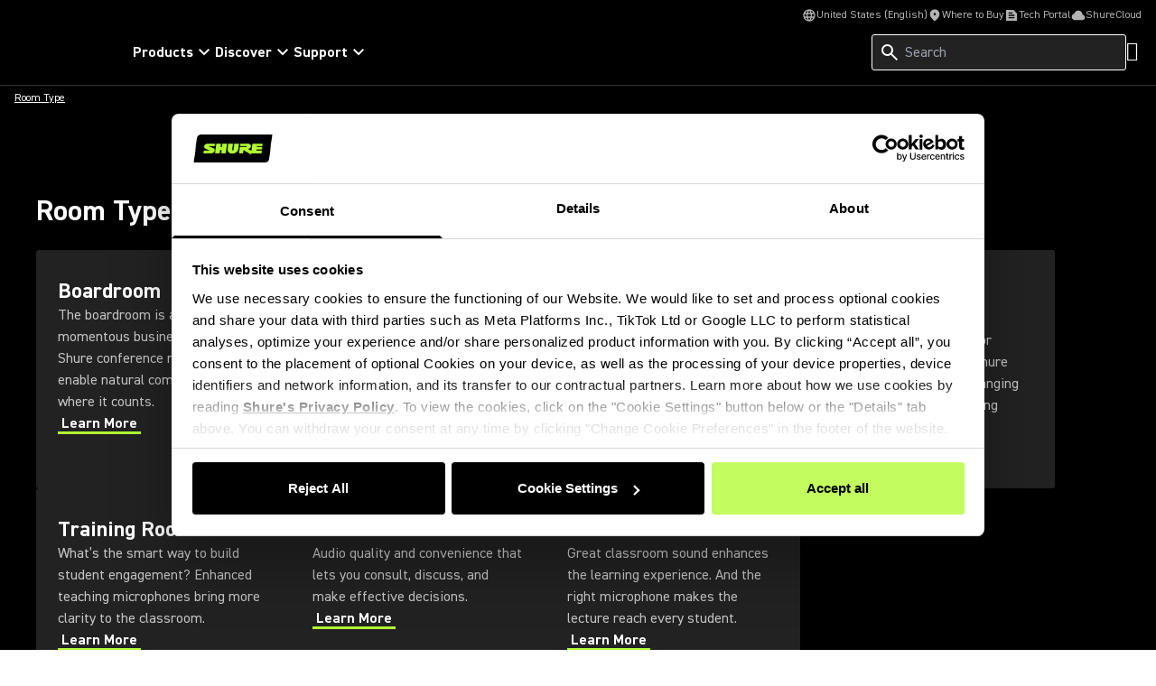

--- FILE ---
content_type: text/html; charset=utf-8
request_url: https://www.shure.com/en-US/room-type
body_size: 34521
content:
<!DOCTYPE html><html lang="en-US"><head><meta charSet="utf-8"/><meta name="viewport" content="width=device-width"/><title>Microphones for any room - Shure USA</title><link rel="icon" href=""/><link rel="canonical" href="https://www.shure.com/en-us/room-type"/><meta name="description" content="Whatever your room type, Shure has a solution."/><meta name="keywords" content=""/><meta property="og:title" content="Microphones for any room - Shure USA"/><meta name="google-site-verification" content="r76og_Jbt6OAkEtG12iOG5GObZvd06ETfzL2kriJFLc"/><meta property="og:description" content="Whatever your room type, Shure has a solution."/><meta property="og:image" content="https://www.shure.com/damfiles/default/global/conferencing-meetings/room-types/microflex_advance_boardroom_ceiling_table_arrays-1920x1800-25-02-2019.jpg-a6108c1d4cd6603982cd340fce43deec.jpg"/><meta content="website" property="og:type"/><meta property="og:url" content="https://www.shure.com/en-us/room-type"/><meta class="swiftype" name="group" data-type="enum" content="General"/><meta class="swiftype" name="language" data-type="enum" content="en-US"/><link rel="stylesheet" href="https://content-files.shure.com/cdn/public/assets/retailSolutions.css"/><link rel="stylesheet" href="https://content-files.shure.com/cdn/public/assets/powerReviews.css"/><script type="text/javascript" id="RetailSoultionScript" defer="">
              window.onRsProductApiClientReady = function (rsProductApiClient) {
                window.Rs.Events.Client = rsProductApiClient;
              }
            </script><script src="https://store.shure.com/rs/js/v3/rs.min.js" class="rsJs" async=""></script><script>
            document.addEventListener('DOMContentLoaded', () => {
              (function(t,e,s,o){var n,a,c;t.SMCX=t.SMCX||[],e.getElementById(o)||(n=e.getElementsByTagName(s),a=n[n.length-1],c=e.createElement(s),c.type="text/javascript",c.async=!0,c.id=o,c.src="https://widget.surveymonkey.com/collect/website/js/tRaiETqnLgj758hTBazgd4xLwA22va5PfWzzV1_2FuLGsstcoF_2FZl6sdVtWFXJTe6n.js",a.parentNode.insertBefore(c,a))})(window,document,"script","smcx-sdk");
            });
          </script><script id="Cookiebot" src="https://consent.cookiebot.com/uc.js" data-cbid="7bc08814-6814-458f-ae17-31b50012288a" type="text/javascript" async="" data-georegions="{&#x27;region&#x27;:&#x27;US-06&#x27;,&#x27;cbid&#x27;:&#x27;662ded62-36b5-4d0f-b463-b3aca6228a6f&#x27;}"></script><script async="" data-cookieconsent="ignore">
              window.dataLayer = window.dataLayer || [];
              function gtag() {
                  dataLayer.push(arguments);
              }
              gtag("consent", "default", {
                  ad_personalization: "denied",
                  ad_storage: "denied",
                  ad_user_data: "denied",
                  analytics_storage: "denied",
                  functionality_storage: "denied",
                  personalization_storage: "denied",
                  security_storage: "granted",
                  wait_for_update: 500,
              });
              gtag("set", "ads_data_redaction", true);
              gtag("set", "url_passthrough", false);
            </script><script>
              if (navigator.globalPrivacyControl === true) {
                window.addEventListener('CookiebotOnDialogDisplay', function() {
                const dialog = document.getElementById('CybotCookiebotDialog');
                  if (dialog) dialog.style.display = 'none';
                });
              }
            </script><meta name="next-head-count" content="23"/><link rel="preconnect" href="https://fonts.gstatic.com" crossorigin="anonymous"/><link rel="preconnect" href="https://shure.widen.net"/><link rel="preconnect" href="https://previews.us-east-1.widencdn.net"/><link rel="preconnect" href="https://shu-media.cdn-rs.com"/><link rel="preconnect" href="https://sdk.privacy-center.org/"/><link rel="preconnect" href="https://products.shureweb.eu/"/><link rel="preconnect" href="https://store.shure.com/"/><link rel="preload" href="/shureredesign/_next/static/media/13ea1491b8e09cb1-s.p.woff2" as="font" type="font/woff2" crossorigin="anonymous" data-next-font="size-adjust"/><link rel="preload" href="/shureredesign/_next/static/media/b94d07ab269c4947-s.p.woff2" as="font" type="font/woff2" crossorigin="anonymous" data-next-font="size-adjust"/><link rel="preload" href="/shureredesign/_next/static/media/e7addd7e07f5abdd-s.p.woff2" as="font" type="font/woff2" crossorigin="anonymous" data-next-font="size-adjust"/><link rel="preload" href="/shureredesign/_next/static/media/5e0ea1c16cf023ad-s.p.woff2" as="font" type="font/woff2" crossorigin="anonymous" data-next-font="size-adjust"/><link rel="preload" href="/shureredesign/_next/static/media/ac4521837fd6f410-s.p.woff2" as="font" type="font/woff2" crossorigin="anonymous" data-next-font="size-adjust"/><link rel="preload" href="/shureredesign/_next/static/media/2e99afb45a3c5a72-s.p.woff2" as="font" type="font/woff2" crossorigin="anonymous" data-next-font="size-adjust"/><link rel="preload" href="/shureredesign/_next/static/media/f61c9b5458b73e51-s.p.woff2" as="font" type="font/woff2" crossorigin="anonymous" data-next-font="size-adjust"/><link rel="preload" href="/shureredesign/_next/static/media/5ac9ea3a2dc25311-s.p.woff2" as="font" type="font/woff2" crossorigin="anonymous" data-next-font="size-adjust"/><link rel="preload" href="/shureredesign/_next/static/media/947f46d23a6e7f2a-s.p.woff2" as="font" type="font/woff2" crossorigin="anonymous" data-next-font="size-adjust"/><link rel="preload" href="/shureredesign/_next/static/media/b3a3cb4ad1f622ed-s.p.woff2" as="font" type="font/woff2" crossorigin="anonymous" data-next-font="size-adjust"/><link rel="preload" href="/shureredesign/_next/static/media/83d60eff1304f4a3-s.p.woff2" as="font" type="font/woff2" crossorigin="anonymous" data-next-font="size-adjust"/><link rel="preload" href="/shureredesign/_next/static/media/f5167b074956afb8-s.p.woff2" as="font" type="font/woff2" crossorigin="anonymous" data-next-font="size-adjust"/><link rel="preload" href="/shureredesign/_next/static/css/511d745c9f16a243.css" as="style"/><link rel="stylesheet" href="/shureredesign/_next/static/css/511d745c9f16a243.css" data-n-g=""/><link rel="preload" href="/shureredesign/_next/static/css/e3f23e111b874094.css" as="style"/><link rel="stylesheet" href="/shureredesign/_next/static/css/e3f23e111b874094.css" data-n-p=""/><noscript data-n-css=""></noscript><script defer="" nomodule="" src="/shureredesign/_next/static/chunks/polyfills-42372ed130431b0a.js"></script><script src="https://www.youtube.com/iframe_api" defer="" data-nscript="beforeInteractive"></script><script src="/shureredesign/_next/static/chunks/webpack-41273e38712c115f.js" defer=""></script><script src="/shureredesign/_next/static/chunks/framework-5a1e72409cafbd7e.js" defer=""></script><script src="/shureredesign/_next/static/chunks/main-e21ffa462cf08f8a.js" defer=""></script><script src="/shureredesign/_next/static/chunks/pages/_app-675a308df51a6938.js" defer=""></script><script src="/shureredesign/_next/static/chunks/7d0bf13e-5b34c1273c0c9a99.js" defer=""></script><script src="/shureredesign/_next/static/chunks/234-70567302085a7a6c.js" defer=""></script><script src="/shureredesign/_next/static/chunks/370-656ea2daf9f73682.js" defer=""></script><script src="/shureredesign/_next/static/chunks/pages/%5B%5B...path%5D%5D-4ae1ffd981b4b1d3.js" defer=""></script><script src="/shureredesign/_next/static/U12sG_9IjG47kgTIZKh8y/_buildManifest.js" defer=""></script><script src="/shureredesign/_next/static/U12sG_9IjG47kgTIZKh8y/_ssgManifest.js" defer=""></script></head><body><div id="__next"><div class="__variable_dfe3d4 __variable_3f4115 __variable_c9fc00 __variable_87082f __variable_ab0343 __variable_fafeaf __variable_c3a17e __variable_e8d389 __variable_391f82 __variable_02aa0e __variable_a7785d __variable_b2ab40"><noscript><iframe src="https://www.googletagmanager.com/ns.html?id=GTM-KF9M9FJL"
            height="0" width="0" style="display:none;visibility:hidden"></iframe></noscript><div class="prod-mode black"><!--$--><!--$--><!--/$--><!--$--><div class="h-[59px] lg:h-auto"><header class="fixed bg-black black border-b border-prismgray-s50 w-full z-[11] lg:relative top-0"><div class="flex flex-col text-white [&amp;_svg]:fill-white max-w-[1440px] mx-auto"><div class="duration-300 absolute -top-full focus-within:top-8 left-1/2 -translate-x-1/2 text-black [&amp;_span_svg]:fill-black z-[13]"><button aria-label="Skip To Content" class="duration-300 rounded d-body-m-bold active:shadow-border disabled:shadow-none inline-flex gap-x-8 items-center cursor-pointer [&amp;_svg]:duration-300 [&amp;_svg]:w-16 [&amp;_svg]:h-20 py-12 pl-16 pr-12 disabled:bg-prismgray-t30 disabled:text-prismgray-s30 active:bg-prismgreen primaryCTA bg-prismgreen lg:hover:bg-prismgreen-s20 [&amp;_svg]:disabled:fill-prismgray-s30" type="button"><span>Skip To Content</span></button></div><div class="hidden lg:block"><ul class="flex flex-col gap-y-8 lg:gap-y-0 lg:flex-row lg:items-center lg:justify-end gap-x-16 px-16 xxl:px-32 pt-8 pb-8 lg:pb-4 border-b border-black lg:border-none"><li><button type="button" class="flex gap-x-4 items-center d-body-s-regular lg:text-prismgray lg:[&amp;_svg]:fill-prismgray [&amp;_svg]:w-16 [&amp;_svg]:h-16"><span><svg xmlns="http://www.w3.org/2000/svg" height="24" viewBox="0 -960 960 960" width="24"><path d="M480-80q-82 0-155-31.5t-127.5-86Q143-252 111.5-325T80-480q0-83 31.5-155.5t86-127Q252-817 325-848.5T480-880q83 0 155.5 31.5t127 86q54.5 54.5 86 127T880-480q0 82-31.5 155t-86 127.5q-54.5 54.5-127 86T480-80Zm0-82q26-36 45-75t31-83H404q12 44 31 83t45 75Zm-104-16q-18-33-31.5-68.5T322-320H204q29 50 72.5 87t99.5 55Zm208 0q56-18 99.5-55t72.5-87H638q-9 38-22.5 73.5T584-178ZM170-400h136q-3-20-4.5-39.5T300-480q0-21 1.5-40.5T306-560H170q-5 20-7.5 39.5T160-480q0 21 2.5 40.5T170-400Zm216 0h188q3-20 4.5-39.5T580-480q0-21-1.5-40.5T574-560H386q-3 20-4.5 39.5T380-480q0 21 1.5 40.5T386-400Zm268 0h136q5-20 7.5-39.5T800-480q0-21-2.5-40.5T790-560H654q3 20 4.5 39.5T660-480q0 21-1.5 40.5T654-400Zm-16-240h118q-29-50-72.5-87T584-782q18 33 31.5 68.5T638-640Zm-234 0h152q-12-44-31-83t-45-75q-26 36-45 75t-31 83Zm-200 0h118q9-38 22.5-73.5T376-782q-56 18-99.5 55T204-640Z"></path></svg></span><div class="flex flex-col items-start"><span>United States (English)</span></div></button></li><li><a target="" class="flex gap-x-4 items-center d-body-s-regular lg:text-prismgray lg:[&amp;_svg]:fill-prismgray [&amp;_svg]:w-16 [&amp;_svg]:h-16 anchorLink" aria-label="Link to /en-US/dealer_locator" href="/en-US/dealer_locator"><span class="flex w-16 h-16"></span><span>Where to Buy</span></a></li><li><a target="_blank" class="flex gap-x-4 items-center d-body-s-regular lg:text-prismgray lg:[&amp;_svg]:fill-prismgray [&amp;_svg]:w-16 [&amp;_svg]:h-16 anchorLink" aria-label="Link to https://techportal.shure.com/en" href="https://techportal.shure.com/en"><span class="flex w-16 h-16"></span><span>Tech Portal</span><span class="sr-only text-white bg-black"> (Opens in a new tab)</span></a></li><li><a target="_blank" class="flex gap-x-4 items-center d-body-s-regular lg:text-prismgray lg:[&amp;_svg]:fill-prismgray [&amp;_svg]:w-16 [&amp;_svg]:h-16 anchorLink" aria-label="Link to https://cloud.shure.com" href="https://cloud.shure.com"><span class="flex w-16 h-16"></span><span>ShureCloud</span><span class="sr-only text-white bg-black"> (Opens in a new tab)</span></a></li></ul></div><div class="section-two"><div class="flex gap-x-40 px-16 pt-16 xxl:px-24 lg:pt-8 pb-16 items-center"><div class="w-[87px] h-16 lg:w-[131px] lg:h-24"></div><div class="hidden lg:block animate-fadeIn fixed lg:static w-screen lg:w-auto left-0 z-[11] bg-prismgray-s60 lg:bg-transparent" style="top:94px;height:auto"><nav class="p-16 lg:p-0"><ul class="flex flex-col lg:flex-row gap-x-24 gap-y-16 lg:gap-y-0 lg:items-center"><li><button class="animate-fadeIn flex items-center gap-x-4 m-headline-s-bold lg:d-body-m-bold lg:hover:text-prismgreen [&amp;_svg]:-rotate-90 lg:[&amp;_svg]:rotate-0 lg:[&amp;_svg]:hover:rotate-180 lg:[&amp;_span_svg]:hover:fill-prismgreen" type="button"><span>Products</span><span><svg xmlns="http://www.w3.org/2000/svg" height="24" viewBox="0 -960 960 960" width="24"><path d="M480-345 240-585l56-56 184 184 184-184 56 56-240 240Z"></path></svg></span></button></li><li><button class="animate-fadeIn flex items-center gap-x-4 m-headline-s-bold lg:d-body-m-bold lg:hover:text-prismgreen [&amp;_svg]:-rotate-90 lg:[&amp;_svg]:rotate-0 lg:[&amp;_svg]:hover:rotate-180 lg:[&amp;_span_svg]:hover:fill-prismgreen" type="button"><span>Discover</span><span><svg xmlns="http://www.w3.org/2000/svg" height="24" viewBox="0 -960 960 960" width="24"><path d="M480-345 240-585l56-56 184 184 184-184 56 56-240 240Z"></path></svg></span></button></li><li><button class="animate-fadeIn flex items-center gap-x-4 m-headline-s-bold lg:d-body-m-bold lg:hover:text-prismgreen [&amp;_svg]:-rotate-90 lg:[&amp;_svg]:rotate-0 lg:[&amp;_svg]:hover:rotate-180 lg:[&amp;_span_svg]:hover:fill-prismgreen" type="button"><span>Support</span><span><svg xmlns="http://www.w3.org/2000/svg" height="24" viewBox="0 -960 960 960" width="24"><path d="M480-345 240-585l56-56 184 184 184-184 56 56-240 240Z"></path></svg></span></button></li></ul></nav></div><div class="flex gap-x-16 lg:gap-x-24 items-center ml-auto [&amp;_svg]:fill-white"><div class="hidden lg:block animate-fadeIn fixed lg:static w-screen lg:w-auto left-0 z-[11] bg-prismgray-s60 lg:bg-transparent p-16 lg:p-0" style="top:94px;height:auto"><div class="relative lg:min-h-40"><div class="globalSearchHeaderWrapper [&amp;_.sui-layout-main-header]:mb-0"><div class="flex flex-col justify-start"><div class="relative w-full"><div class="sui-search-box"><div class="sui-search-box__wrapper w-full"><input type="text" placeholder="Search" aria-label="Search" class="sui-search-box__text-input caret-prismgreen !h-[40px] bg-black lg:bg-prismgray-s60" value=""/></div><input id="header-search-form" type="submit" aria-label="Search icon" class="button sui-search-box__submit" value="Search"/></div><span class="absolute top-8 !top-1/2 -translate-y-1/2 left-8 [&amp;_svg]:w-24 [&amp;_svg]:h-24 [&amp;_svg]:fill-white"><svg xmlns="http://www.w3.org/2000/svg" height="24" viewBox="0 -960 960 960" width="24"><path d="M784-120 532-372q-30 24-69 38t-83 14q-109 0-184.5-75.5T120-580q0-109 75.5-184.5T380-840q109 0 184.5 75.5T640-580q0 44-14 83t-38 69l252 252-56 56ZM380-400q75 0 127.5-52.5T560-580q0-75-52.5-127.5T380-760q-75 0-127.5 52.5T200-580q0 75 52.5 127.5T380-400Z"></path></svg></span><div id="globalSearchSuggestions" class="sui-search-box__autocomplete-container absolute w-full bg-prismgray-t70 z-10 py-24 px-16 hidden"><div class="flex items-baseline flex-col gap-y-24"><div><div class="text-black m-label-s uppercase mb-16">Top Product Matches</div><div class="text-black d-body-m-regular">No Product</div></div><div><div class="text-black m-label-s uppercase mb-16">Top Document Matches</div><div class="text-black d-body-m-regular">No Product</div></div><div class="d-body-m-bold flex flex-row w-full justify-center "><a class="duration-300 rounded d-body-m-bold active:shadow-border disabled:shadow-none inline-flex gap-x-8 items-center cursor-pointer [&amp;_svg]:w-16 [&amp;_svg]:h-20 py-12 pl-16 pr-12 disabled:bg-prismgray-t30 disabled:text-prismgray-s30 active:bg-prismgreen bg-black text-white hover:bg-prismgreen hover:text-black focus-visible:bg-prismgreen focus-visible:text-black active:text-black [&amp;_svg]:!fill-prismgreen [&amp;_svg]:hover:!fill-black [&amp;_svg]:focus-visible:!fill-black [&amp;_svg]:disabled:fill-prismgray-s30 w-full justify-center" href="/en-US/Search?q="><span>View All Matches</span></a></div></div></div></div></div></div></div></div><span class="block w-32 h-[28px]"></span></div></div></div><div class="fixed top-0 right-0 w-full h-full duration-200 -z-[1] bg-black/0 hidden" id="langModal" aria-hidden="true"><div class="flex flex-col gap-y-16 relative bg-white p-40 shadow-[0_2px_4px_rgba(0,0,0,0.2)] h-screen max-w-[500px] -translate-x-full duration-300 text-black [&amp;_span_svg]:fill-black closing"><div class="flex justify-between items-center pb-24 border-b border-black"><span class="d-headline-s-bold">Choose Your Country</span><button type="button" aria-label="close model" class="ml-16" tabindex="-1"></button></div><div class="modal-content h-full"></div></div></div></div></header></div><!--/$--><!--/$--><main class="relative" id="main-content" tabindex="-1"><!--$--><!--$--><nav><div class="w-full relative pl-[10px] container-max mx-auto capitalize pb-80 md:pb-96"><div class="inline-flex"></div><span class="d-body-s-regular pl-[6px] underline underline-offset-4 text-white"><span>Room Type</span></span></div></nav><!--/$--><!--/$--><div class="relative overflow-hidden"><!--$--><div class="container-spacing container-max"><div class="container"><div class="flex gap-x-24 gap-y-8 items-start justify-start flex-wrap md:flex-nowrap mb-16 md:mb-24 border-t [&amp;_.noDescription]:md:items-end border-t-prismgray-s30 border-none"><h2 class="w-full text-white m-headline-s-bold md:d-headline-s-bold">Room Type Solutions</h2><div class="flex flex-col gap-y-8 w-full noDescription"><div class="flex"><div></div></div></div></div><div class="flex flex-wrap gap-16 md:gap-24 justify-start"><div class="card-wrapper empty:hidden flex min-w-full md:min-w-[calc(33.33%-16px)] lg:min-w-[calc(25%-18px)] md:max-w-[calc(50%-12px)] flex-0 [&amp;_.imageWrapper]:aspect-picture [&amp;_.contentWrapper]:px-24"><!--$--><div class="flex flex-col justify-start items-center rounded animate-fadeIn flex-grow h-full duration-300 [&amp;_*]:duration-300 relative bg-prismgray-s60 lg:hover:bg-white [&amp;_.cardTitle]:lg:hover:text-black [&amp;_.cardEyebrow]:lg:hover:text-black [&amp;_.cardDescription]:lg:hover:text-black [&amp;_.tertiaryCTA]:lg:hover:text-black [&amp;_.tertiaryCTA]:lg:hover:before:bg-transparent [&amp;_.tertiaryCTA]:lg:hover:bg-prismgreen [&amp;_.primaryCTA]:lg:hover:bg-prismgreen-s20"><a target="" class="absolute w-full h-full top-0 z-[1] [&amp;_+div_img]:lg:hover:scale-105 anchorLink" aria-label="Link to /en-US/room-type/boardroom" href="/en-US/room-type/boardroom"></a><div class="relative w-full [&amp;_img]:object-cover rounded-t overflow-hidden imageWrapper"><img alt="CEC_Boardroom_Front_Desat.webp" loading="lazy" decoding="async" data-nimg="fill" style="position:absolute;height:100%;width:100%;left:0;top:0;right:0;bottom:0;color:transparent" sizes="(min-width: 1320px) 588px, (min-width: 780px) calc(43.46vw + 23px), calc(100vw - 32px)" srcSet="https://shure.widen.net/content/nxuneen41m/webp/CEC_Boardroom_Front_Desat.webp?position=c&amp;color=ffffffff&amp;quality=80&amp;u=iaqluc 16w, https://shure.widen.net/content/nxuneen41m/webp/CEC_Boardroom_Front_Desat.webp?position=c&amp;color=ffffffff&amp;quality=80&amp;u=iaqluc 32w, https://shure.widen.net/content/nxuneen41m/webp/CEC_Boardroom_Front_Desat.webp?position=c&amp;color=ffffffff&amp;quality=80&amp;u=iaqluc 48w, https://shure.widen.net/content/nxuneen41m/webp/CEC_Boardroom_Front_Desat.webp?position=c&amp;color=ffffffff&amp;quality=80&amp;u=iaqluc 64w, https://shure.widen.net/content/nxuneen41m/webp/CEC_Boardroom_Front_Desat.webp?position=c&amp;color=ffffffff&amp;quality=80&amp;u=iaqluc 96w, https://shure.widen.net/content/nxuneen41m/webp/CEC_Boardroom_Front_Desat.webp?position=c&amp;color=ffffffff&amp;quality=80&amp;u=iaqluc 128w, https://shure.widen.net/content/nxuneen41m/webp/CEC_Boardroom_Front_Desat.webp?position=c&amp;color=ffffffff&amp;quality=80&amp;u=iaqluc 256w, https://shure.widen.net/content/nxuneen41m/webp/CEC_Boardroom_Front_Desat.webp?position=c&amp;color=ffffffff&amp;quality=80&amp;u=iaqluc 384w, https://shure.widen.net/content/nxuneen41m/webp/CEC_Boardroom_Front_Desat.webp?position=c&amp;color=ffffffff&amp;quality=80&amp;u=iaqluc 640w, https://shure.widen.net/content/nxuneen41m/webp/CEC_Boardroom_Front_Desat.webp?position=c&amp;color=ffffffff&amp;quality=80&amp;u=iaqluc 750w, https://shure.widen.net/content/nxuneen41m/webp/CEC_Boardroom_Front_Desat.webp?position=c&amp;color=ffffffff&amp;quality=80&amp;u=iaqluc 828w, https://shure.widen.net/content/nxuneen41m/webp/CEC_Boardroom_Front_Desat.webp?position=c&amp;color=ffffffff&amp;quality=80&amp;u=iaqluc 1080w, https://shure.widen.net/content/nxuneen41m/webp/CEC_Boardroom_Front_Desat.webp?position=c&amp;color=ffffffff&amp;quality=80&amp;u=iaqluc 1200w, https://shure.widen.net/content/nxuneen41m/webp/CEC_Boardroom_Front_Desat.webp?position=c&amp;color=ffffffff&amp;quality=80&amp;u=iaqluc 1920w, https://shure.widen.net/content/nxuneen41m/webp/CEC_Boardroom_Front_Desat.webp?position=c&amp;color=ffffffff&amp;quality=80&amp;u=iaqluc 2048w, https://shure.widen.net/content/nxuneen41m/webp/CEC_Boardroom_Front_Desat.webp?position=c&amp;color=ffffffff&amp;quality=80&amp;u=iaqluc 3840w" src="https://shure.widen.net/content/nxuneen41m/webp/CEC_Boardroom_Front_Desat.webp?position=c&amp;color=ffffffff&amp;quality=80&amp;u=iaqluc"/></div><div class="flex md:flex-col flex-grow w-full"><div class="flex contentWrapper flex-col p-32 gap-y-8 flex-grow w-full"><h3 class="cardTitle d-body-l-bold text-white">Boardroom</h3><div class="rich-text"><div class="cardDescription d-body-m-regular w-full h-full flex-col text-prismgray-t20 flex">The boardroom is at the hub of momentous business decisions. Shure conference microphones enable natural communication where it counts.</div></div><div class=""><a title="" target="" class="duration-300 rounded d-body-m-bold active:shadow-border disabled:shadow-none inline-flex gap-x-8 items-center cursor-pointer [&amp;_svg]:duration-300 [&amp;_svg]:w-16 [&amp;_svg]:h-20 tertiaryCTA relative leading-7 before:absolute before:w-full before:h-[3px] before:bg-prismgreen before:left-0 before:bottom-0 before:duration-300 hover:before:bg-transparent px-4 before:disabled:bg-prismgray disabled:bg-transparent hover:bg-prismgreen hover:text-black hover:border-prismgreen active:bg-prismgreen text-white disabled:text-prismgray anchorLink" aria-label="Link to /en-US/room-type/boardroom" href="/en-US/room-type/boardroom"><span>Learn More</span></a></div></div></div></div><!--/$--></div><div class="card-wrapper empty:hidden flex min-w-full md:min-w-[calc(33.33%-16px)] lg:min-w-[calc(25%-18px)] md:max-w-[calc(50%-12px)] flex-0 [&amp;_.imageWrapper]:aspect-picture [&amp;_.contentWrapper]:px-24"><!--$--><div class="flex flex-col justify-start items-center rounded animate-fadeIn flex-grow h-full duration-300 [&amp;_*]:duration-300 relative bg-prismgray-s60 lg:hover:bg-white [&amp;_.cardTitle]:lg:hover:text-black [&amp;_.cardEyebrow]:lg:hover:text-black [&amp;_.cardDescription]:lg:hover:text-black [&amp;_.tertiaryCTA]:lg:hover:text-black [&amp;_.tertiaryCTA]:lg:hover:before:bg-transparent [&amp;_.tertiaryCTA]:lg:hover:bg-prismgreen [&amp;_.primaryCTA]:lg:hover:bg-prismgreen-s20"><a target="" class="absolute w-full h-full top-0 z-[1] [&amp;_+div_img]:lg:hover:scale-105 anchorLink" aria-label="Link to /en-US/room-type/huddle-room" href="/en-US/room-type/huddle-room"></a><div class="relative w-full [&amp;_img]:object-cover rounded-t overflow-hidden imageWrapper"><img alt="Stem_Ecosystem_Huddle-Room_15.webp" loading="lazy" decoding="async" data-nimg="fill" style="position:absolute;height:100%;width:100%;left:0;top:0;right:0;bottom:0;color:transparent" sizes="(min-width: 1320px) 588px, (min-width: 780px) calc(43.46vw + 23px), calc(100vw - 32px)" srcSet="https://shure.widen.net/content/hyijnzxcff/webp/Stem_Ecosystem_Huddle-Room_15.webp?position=c&amp;color=ffffffff&amp;quality=80&amp;u=iaqluc 16w, https://shure.widen.net/content/hyijnzxcff/webp/Stem_Ecosystem_Huddle-Room_15.webp?position=c&amp;color=ffffffff&amp;quality=80&amp;u=iaqluc 32w, https://shure.widen.net/content/hyijnzxcff/webp/Stem_Ecosystem_Huddle-Room_15.webp?position=c&amp;color=ffffffff&amp;quality=80&amp;u=iaqluc 48w, https://shure.widen.net/content/hyijnzxcff/webp/Stem_Ecosystem_Huddle-Room_15.webp?position=c&amp;color=ffffffff&amp;quality=80&amp;u=iaqluc 64w, https://shure.widen.net/content/hyijnzxcff/webp/Stem_Ecosystem_Huddle-Room_15.webp?position=c&amp;color=ffffffff&amp;quality=80&amp;u=iaqluc 96w, https://shure.widen.net/content/hyijnzxcff/webp/Stem_Ecosystem_Huddle-Room_15.webp?position=c&amp;color=ffffffff&amp;quality=80&amp;u=iaqluc 128w, https://shure.widen.net/content/hyijnzxcff/webp/Stem_Ecosystem_Huddle-Room_15.webp?position=c&amp;color=ffffffff&amp;quality=80&amp;u=iaqluc 256w, https://shure.widen.net/content/hyijnzxcff/webp/Stem_Ecosystem_Huddle-Room_15.webp?position=c&amp;color=ffffffff&amp;quality=80&amp;u=iaqluc 384w, https://shure.widen.net/content/hyijnzxcff/webp/Stem_Ecosystem_Huddle-Room_15.webp?position=c&amp;color=ffffffff&amp;quality=80&amp;u=iaqluc 640w, https://shure.widen.net/content/hyijnzxcff/webp/Stem_Ecosystem_Huddle-Room_15.webp?position=c&amp;color=ffffffff&amp;quality=80&amp;u=iaqluc 750w, https://shure.widen.net/content/hyijnzxcff/webp/Stem_Ecosystem_Huddle-Room_15.webp?position=c&amp;color=ffffffff&amp;quality=80&amp;u=iaqluc 828w, https://shure.widen.net/content/hyijnzxcff/webp/Stem_Ecosystem_Huddle-Room_15.webp?position=c&amp;color=ffffffff&amp;quality=80&amp;u=iaqluc 1080w, https://shure.widen.net/content/hyijnzxcff/webp/Stem_Ecosystem_Huddle-Room_15.webp?position=c&amp;color=ffffffff&amp;quality=80&amp;u=iaqluc 1200w, https://shure.widen.net/content/hyijnzxcff/webp/Stem_Ecosystem_Huddle-Room_15.webp?position=c&amp;color=ffffffff&amp;quality=80&amp;u=iaqluc 1920w, https://shure.widen.net/content/hyijnzxcff/webp/Stem_Ecosystem_Huddle-Room_15.webp?position=c&amp;color=ffffffff&amp;quality=80&amp;u=iaqluc 2048w, https://shure.widen.net/content/hyijnzxcff/webp/Stem_Ecosystem_Huddle-Room_15.webp?position=c&amp;color=ffffffff&amp;quality=80&amp;u=iaqluc 3840w" src="https://shure.widen.net/content/hyijnzxcff/webp/Stem_Ecosystem_Huddle-Room_15.webp?position=c&amp;color=ffffffff&amp;quality=80&amp;u=iaqluc"/></div><div class="flex md:flex-col flex-grow w-full"><div class="flex contentWrapper flex-col p-32 gap-y-8 flex-grow w-full"><h3 class="cardTitle d-body-l-bold text-white">Huddle Room</h3><div class="rich-text"><div class="cardDescription d-body-m-regular w-full h-full flex-col text-prismgray-t20 flex">Enhance collaboration in every meeting space with Shure&rsquo;s huddle room solutions.</div></div><div class=""><a title="" target="" class="duration-300 rounded d-body-m-bold active:shadow-border disabled:shadow-none inline-flex gap-x-8 items-center cursor-pointer [&amp;_svg]:duration-300 [&amp;_svg]:w-16 [&amp;_svg]:h-20 tertiaryCTA relative leading-7 before:absolute before:w-full before:h-[3px] before:bg-prismgreen before:left-0 before:bottom-0 before:duration-300 hover:before:bg-transparent px-4 before:disabled:bg-prismgray disabled:bg-transparent hover:bg-prismgreen hover:text-black hover:border-prismgreen active:bg-prismgreen text-white disabled:text-prismgray anchorLink" aria-label="Link to /en-US/room-type/huddle-room" href="/en-US/room-type/huddle-room"><span>Learn More</span></a></div></div></div></div><!--/$--></div><div class="card-wrapper empty:hidden flex min-w-full md:min-w-[calc(33.33%-16px)] lg:min-w-[calc(25%-18px)] md:max-w-[calc(50%-12px)] flex-0 [&amp;_.imageWrapper]:aspect-picture [&amp;_.contentWrapper]:px-24"><!--$--><div class="flex flex-col justify-start items-center rounded animate-fadeIn flex-grow h-full duration-300 [&amp;_*]:duration-300 relative bg-prismgray-s60 lg:hover:bg-white [&amp;_.cardTitle]:lg:hover:text-black [&amp;_.cardEyebrow]:lg:hover:text-black [&amp;_.cardDescription]:lg:hover:text-black [&amp;_.tertiaryCTA]:lg:hover:text-black [&amp;_.tertiaryCTA]:lg:hover:before:bg-transparent [&amp;_.tertiaryCTA]:lg:hover:bg-prismgreen [&amp;_.primaryCTA]:lg:hover:bg-prismgreen-s20"><a target="" class="absolute w-full h-full top-0 z-[1] [&amp;_+div_img]:lg:hover:scale-105 anchorLink" aria-label="Link to /en-US/room-type/meeting-room" href="/en-US/room-type/meeting-room"></a><div class="relative w-full [&amp;_img]:object-cover rounded-t overflow-hidden imageWrapper"><img alt="CEC_Boardroom_Meeting_Desat.webp" loading="lazy" decoding="async" data-nimg="fill" style="position:absolute;height:100%;width:100%;left:0;top:0;right:0;bottom:0;color:transparent" sizes="(min-width: 1320px) 588px, (min-width: 780px) calc(43.46vw + 23px), calc(100vw - 32px)" srcSet="https://shure.widen.net/content/jasfcysfcp/webp/CEC_Boardroom_Meeting_Desat.webp?position=c&amp;color=ffffffff&amp;quality=80&amp;u=iaqluc 16w, https://shure.widen.net/content/jasfcysfcp/webp/CEC_Boardroom_Meeting_Desat.webp?position=c&amp;color=ffffffff&amp;quality=80&amp;u=iaqluc 32w, https://shure.widen.net/content/jasfcysfcp/webp/CEC_Boardroom_Meeting_Desat.webp?position=c&amp;color=ffffffff&amp;quality=80&amp;u=iaqluc 48w, https://shure.widen.net/content/jasfcysfcp/webp/CEC_Boardroom_Meeting_Desat.webp?position=c&amp;color=ffffffff&amp;quality=80&amp;u=iaqluc 64w, https://shure.widen.net/content/jasfcysfcp/webp/CEC_Boardroom_Meeting_Desat.webp?position=c&amp;color=ffffffff&amp;quality=80&amp;u=iaqluc 96w, https://shure.widen.net/content/jasfcysfcp/webp/CEC_Boardroom_Meeting_Desat.webp?position=c&amp;color=ffffffff&amp;quality=80&amp;u=iaqluc 128w, https://shure.widen.net/content/jasfcysfcp/webp/CEC_Boardroom_Meeting_Desat.webp?position=c&amp;color=ffffffff&amp;quality=80&amp;u=iaqluc 256w, https://shure.widen.net/content/jasfcysfcp/webp/CEC_Boardroom_Meeting_Desat.webp?position=c&amp;color=ffffffff&amp;quality=80&amp;u=iaqluc 384w, https://shure.widen.net/content/jasfcysfcp/webp/CEC_Boardroom_Meeting_Desat.webp?position=c&amp;color=ffffffff&amp;quality=80&amp;u=iaqluc 640w, https://shure.widen.net/content/jasfcysfcp/webp/CEC_Boardroom_Meeting_Desat.webp?position=c&amp;color=ffffffff&amp;quality=80&amp;u=iaqluc 750w, https://shure.widen.net/content/jasfcysfcp/webp/CEC_Boardroom_Meeting_Desat.webp?position=c&amp;color=ffffffff&amp;quality=80&amp;u=iaqluc 828w, https://shure.widen.net/content/jasfcysfcp/webp/CEC_Boardroom_Meeting_Desat.webp?position=c&amp;color=ffffffff&amp;quality=80&amp;u=iaqluc 1080w, https://shure.widen.net/content/jasfcysfcp/webp/CEC_Boardroom_Meeting_Desat.webp?position=c&amp;color=ffffffff&amp;quality=80&amp;u=iaqluc 1200w, https://shure.widen.net/content/jasfcysfcp/webp/CEC_Boardroom_Meeting_Desat.webp?position=c&amp;color=ffffffff&amp;quality=80&amp;u=iaqluc 1920w, https://shure.widen.net/content/jasfcysfcp/webp/CEC_Boardroom_Meeting_Desat.webp?position=c&amp;color=ffffffff&amp;quality=80&amp;u=iaqluc 2048w, https://shure.widen.net/content/jasfcysfcp/webp/CEC_Boardroom_Meeting_Desat.webp?position=c&amp;color=ffffffff&amp;quality=80&amp;u=iaqluc 3840w" src="https://shure.widen.net/content/jasfcysfcp/webp/CEC_Boardroom_Meeting_Desat.webp?position=c&amp;color=ffffffff&amp;quality=80&amp;u=iaqluc"/></div><div class="flex md:flex-col flex-grow w-full"><div class="flex contentWrapper flex-col p-32 gap-y-8 flex-grow w-full"><h3 class="cardTitle d-body-l-bold text-white">Meeting Room</h3><div class="rich-text"><div class="cardDescription d-body-m-regular w-full h-full flex-col text-prismgray-t20 flex">The best designed meeting rooms use innovative microphone installs to encourage productive conversation.</div></div><div class=""><a title="" target="" class="duration-300 rounded d-body-m-bold active:shadow-border disabled:shadow-none inline-flex gap-x-8 items-center cursor-pointer [&amp;_svg]:duration-300 [&amp;_svg]:w-16 [&amp;_svg]:h-20 tertiaryCTA relative leading-7 before:absolute before:w-full before:h-[3px] before:bg-prismgreen before:left-0 before:bottom-0 before:duration-300 hover:before:bg-transparent px-4 before:disabled:bg-prismgray disabled:bg-transparent hover:bg-prismgreen hover:text-black hover:border-prismgreen active:bg-prismgreen text-white disabled:text-prismgray anchorLink" aria-label="Link to /en-US/room-type/meeting-room" href="/en-US/room-type/meeting-room"><span>Learn More</span></a></div></div></div></div><!--/$--></div><div class="card-wrapper empty:hidden flex min-w-full md:min-w-[calc(33.33%-16px)] lg:min-w-[calc(25%-18px)] md:max-w-[calc(50%-12px)] flex-0 [&amp;_.imageWrapper]:aspect-picture [&amp;_.contentWrapper]:px-24"><!--$--><div class="flex flex-col justify-start items-center rounded animate-fadeIn flex-grow h-full duration-300 [&amp;_*]:duration-300 relative bg-prismgray-s60 lg:hover:bg-white [&amp;_.cardTitle]:lg:hover:text-black [&amp;_.cardEyebrow]:lg:hover:text-black [&amp;_.cardDescription]:lg:hover:text-black [&amp;_.tertiaryCTA]:lg:hover:text-black [&amp;_.tertiaryCTA]:lg:hover:before:bg-transparent [&amp;_.tertiaryCTA]:lg:hover:bg-prismgreen [&amp;_.primaryCTA]:lg:hover:bg-prismgreen-s20"><a target="" class="absolute w-full h-full top-0 z-[1] [&amp;_+div_img]:lg:hover:scale-105 anchorLink" aria-label="Link to /en-US/room-type/flexible-meeting-room" href="/en-US/room-type/flexible-meeting-room"></a><div class="relative w-full [&amp;_img]:object-cover rounded-t overflow-hidden imageWrapper"><img alt="MXCW_MXCW640_Model5.webp" loading="lazy" decoding="async" data-nimg="fill" style="position:absolute;height:100%;width:100%;left:0;top:0;right:0;bottom:0;color:transparent" sizes="(min-width: 1320px) 588px, (min-width: 780px) calc(43.46vw + 23px), calc(100vw - 32px)" srcSet="https://shure.widen.net/content/zkkij8hxqu/webp/MXCW_MXCW640_Model5.webp?position=c&amp;color=ffffffff&amp;quality=80&amp;u=iaqluc 16w, https://shure.widen.net/content/zkkij8hxqu/webp/MXCW_MXCW640_Model5.webp?position=c&amp;color=ffffffff&amp;quality=80&amp;u=iaqluc 32w, https://shure.widen.net/content/zkkij8hxqu/webp/MXCW_MXCW640_Model5.webp?position=c&amp;color=ffffffff&amp;quality=80&amp;u=iaqluc 48w, https://shure.widen.net/content/zkkij8hxqu/webp/MXCW_MXCW640_Model5.webp?position=c&amp;color=ffffffff&amp;quality=80&amp;u=iaqluc 64w, https://shure.widen.net/content/zkkij8hxqu/webp/MXCW_MXCW640_Model5.webp?position=c&amp;color=ffffffff&amp;quality=80&amp;u=iaqluc 96w, https://shure.widen.net/content/zkkij8hxqu/webp/MXCW_MXCW640_Model5.webp?position=c&amp;color=ffffffff&amp;quality=80&amp;u=iaqluc 128w, https://shure.widen.net/content/zkkij8hxqu/webp/MXCW_MXCW640_Model5.webp?position=c&amp;color=ffffffff&amp;quality=80&amp;u=iaqluc 256w, https://shure.widen.net/content/zkkij8hxqu/webp/MXCW_MXCW640_Model5.webp?position=c&amp;color=ffffffff&amp;quality=80&amp;u=iaqluc 384w, https://shure.widen.net/content/zkkij8hxqu/webp/MXCW_MXCW640_Model5.webp?position=c&amp;color=ffffffff&amp;quality=80&amp;u=iaqluc 640w, https://shure.widen.net/content/zkkij8hxqu/webp/MXCW_MXCW640_Model5.webp?position=c&amp;color=ffffffff&amp;quality=80&amp;u=iaqluc 750w, https://shure.widen.net/content/zkkij8hxqu/webp/MXCW_MXCW640_Model5.webp?position=c&amp;color=ffffffff&amp;quality=80&amp;u=iaqluc 828w, https://shure.widen.net/content/zkkij8hxqu/webp/MXCW_MXCW640_Model5.webp?position=c&amp;color=ffffffff&amp;quality=80&amp;u=iaqluc 1080w, https://shure.widen.net/content/zkkij8hxqu/webp/MXCW_MXCW640_Model5.webp?position=c&amp;color=ffffffff&amp;quality=80&amp;u=iaqluc 1200w, https://shure.widen.net/content/zkkij8hxqu/webp/MXCW_MXCW640_Model5.webp?position=c&amp;color=ffffffff&amp;quality=80&amp;u=iaqluc 1920w, https://shure.widen.net/content/zkkij8hxqu/webp/MXCW_MXCW640_Model5.webp?position=c&amp;color=ffffffff&amp;quality=80&amp;u=iaqluc 2048w, https://shure.widen.net/content/zkkij8hxqu/webp/MXCW_MXCW640_Model5.webp?position=c&amp;color=ffffffff&amp;quality=80&amp;u=iaqluc 3840w" src="https://shure.widen.net/content/zkkij8hxqu/webp/MXCW_MXCW640_Model5.webp?position=c&amp;color=ffffffff&amp;quality=80&amp;u=iaqluc"/></div><div class="flex md:flex-col flex-grow w-full"><div class="flex contentWrapper flex-col p-32 gap-y-8 flex-grow w-full"><h3 class="cardTitle d-body-l-bold text-white">Flexible Meeting Room</h3><div class="rich-text"><div class="cardDescription d-body-m-regular w-full h-full flex-col text-prismgray-t20 flex">Need conferencing audio for flexible meeting rooms? Shure solutions adapt to your changing needs, whatever the meeting might require.</div></div><div class=""><a title="" target="" class="duration-300 rounded d-body-m-bold active:shadow-border disabled:shadow-none inline-flex gap-x-8 items-center cursor-pointer [&amp;_svg]:duration-300 [&amp;_svg]:w-16 [&amp;_svg]:h-20 tertiaryCTA relative leading-7 before:absolute before:w-full before:h-[3px] before:bg-prismgreen before:left-0 before:bottom-0 before:duration-300 hover:before:bg-transparent px-4 before:disabled:bg-prismgray disabled:bg-transparent hover:bg-prismgreen hover:text-black hover:border-prismgreen active:bg-prismgreen text-white disabled:text-prismgray anchorLink" aria-label="Link to /en-US/room-type/flexible-meeting-room" href="/en-US/room-type/flexible-meeting-room"><span>Learn More</span></a></div></div></div></div><!--/$--></div><div class="card-wrapper empty:hidden flex min-w-full md:min-w-[calc(33.33%-16px)] lg:min-w-[calc(25%-18px)] md:max-w-[calc(50%-12px)] flex-0 [&amp;_.imageWrapper]:aspect-picture [&amp;_.contentWrapper]:px-24"><!--$--><div class="flex flex-col justify-start items-center rounded animate-fadeIn flex-grow h-full duration-300 [&amp;_*]:duration-300 relative bg-prismgray-s60 lg:hover:bg-white [&amp;_.cardTitle]:lg:hover:text-black [&amp;_.cardEyebrow]:lg:hover:text-black [&amp;_.cardDescription]:lg:hover:text-black [&amp;_.tertiaryCTA]:lg:hover:text-black [&amp;_.tertiaryCTA]:lg:hover:before:bg-transparent [&amp;_.tertiaryCTA]:lg:hover:bg-prismgreen [&amp;_.primaryCTA]:lg:hover:bg-prismgreen-s20"><a target="" class="absolute w-full h-full top-0 z-[1] [&amp;_+div_img]:lg:hover:scale-105 anchorLink" aria-label="Link to /en-US/room-type/training-room" href="/en-US/room-type/training-room"></a><div class="relative w-full [&amp;_img]:object-cover rounded-t overflow-hidden imageWrapper"><img alt="Training-Room_istock-63658731_Desat.webp" loading="lazy" decoding="async" data-nimg="fill" style="position:absolute;height:100%;width:100%;left:0;top:0;right:0;bottom:0;color:transparent" sizes="(min-width: 1320px) 588px, (min-width: 780px) calc(43.46vw + 23px), calc(100vw - 32px)" srcSet="https://shure.widen.net/content/mkunklyzeh/webp/Training-Room_istock-63658731_Desat.webp?position=c&amp;color=ffffffff&amp;quality=80&amp;u=iaqluc 16w, https://shure.widen.net/content/mkunklyzeh/webp/Training-Room_istock-63658731_Desat.webp?position=c&amp;color=ffffffff&amp;quality=80&amp;u=iaqluc 32w, https://shure.widen.net/content/mkunklyzeh/webp/Training-Room_istock-63658731_Desat.webp?position=c&amp;color=ffffffff&amp;quality=80&amp;u=iaqluc 48w, https://shure.widen.net/content/mkunklyzeh/webp/Training-Room_istock-63658731_Desat.webp?position=c&amp;color=ffffffff&amp;quality=80&amp;u=iaqluc 64w, https://shure.widen.net/content/mkunklyzeh/webp/Training-Room_istock-63658731_Desat.webp?position=c&amp;color=ffffffff&amp;quality=80&amp;u=iaqluc 96w, https://shure.widen.net/content/mkunklyzeh/webp/Training-Room_istock-63658731_Desat.webp?position=c&amp;color=ffffffff&amp;quality=80&amp;u=iaqluc 128w, https://shure.widen.net/content/mkunklyzeh/webp/Training-Room_istock-63658731_Desat.webp?position=c&amp;color=ffffffff&amp;quality=80&amp;u=iaqluc 256w, https://shure.widen.net/content/mkunklyzeh/webp/Training-Room_istock-63658731_Desat.webp?position=c&amp;color=ffffffff&amp;quality=80&amp;u=iaqluc 384w, https://shure.widen.net/content/mkunklyzeh/webp/Training-Room_istock-63658731_Desat.webp?position=c&amp;color=ffffffff&amp;quality=80&amp;u=iaqluc 640w, https://shure.widen.net/content/mkunklyzeh/webp/Training-Room_istock-63658731_Desat.webp?position=c&amp;color=ffffffff&amp;quality=80&amp;u=iaqluc 750w, https://shure.widen.net/content/mkunklyzeh/webp/Training-Room_istock-63658731_Desat.webp?position=c&amp;color=ffffffff&amp;quality=80&amp;u=iaqluc 828w, https://shure.widen.net/content/mkunklyzeh/webp/Training-Room_istock-63658731_Desat.webp?position=c&amp;color=ffffffff&amp;quality=80&amp;u=iaqluc 1080w, https://shure.widen.net/content/mkunklyzeh/webp/Training-Room_istock-63658731_Desat.webp?position=c&amp;color=ffffffff&amp;quality=80&amp;u=iaqluc 1200w, https://shure.widen.net/content/mkunklyzeh/webp/Training-Room_istock-63658731_Desat.webp?position=c&amp;color=ffffffff&amp;quality=80&amp;u=iaqluc 1920w, https://shure.widen.net/content/mkunklyzeh/webp/Training-Room_istock-63658731_Desat.webp?position=c&amp;color=ffffffff&amp;quality=80&amp;u=iaqluc 2048w, https://shure.widen.net/content/mkunklyzeh/webp/Training-Room_istock-63658731_Desat.webp?position=c&amp;color=ffffffff&amp;quality=80&amp;u=iaqluc 3840w" src="https://shure.widen.net/content/mkunklyzeh/webp/Training-Room_istock-63658731_Desat.webp?position=c&amp;color=ffffffff&amp;quality=80&amp;u=iaqluc"/></div><div class="flex md:flex-col flex-grow w-full"><div class="flex contentWrapper flex-col p-32 gap-y-8 flex-grow w-full"><h3 class="cardTitle d-body-l-bold text-white">Training Room</h3><div class="rich-text"><div class="cardDescription d-body-m-regular w-full h-full flex-col text-prismgray-t20 flex">What&rsquo;s the smart way to build student engagement? Enhanced teaching microphones bring more clarity to the classroom.</div></div><div class=""><a title="" target="" class="duration-300 rounded d-body-m-bold active:shadow-border disabled:shadow-none inline-flex gap-x-8 items-center cursor-pointer [&amp;_svg]:duration-300 [&amp;_svg]:w-16 [&amp;_svg]:h-20 tertiaryCTA relative leading-7 before:absolute before:w-full before:h-[3px] before:bg-prismgreen before:left-0 before:bottom-0 before:duration-300 hover:before:bg-transparent px-4 before:disabled:bg-prismgray disabled:bg-transparent hover:bg-prismgreen hover:text-black hover:border-prismgreen active:bg-prismgreen text-white disabled:text-prismgray anchorLink" aria-label="Link to /en-US/room-type/training-room" href="/en-US/room-type/training-room"><span>Learn More</span></a></div></div></div></div><!--/$--></div><div class="card-wrapper empty:hidden flex min-w-full md:min-w-[calc(33.33%-16px)] lg:min-w-[calc(25%-18px)] md:max-w-[calc(50%-12px)] flex-0 [&amp;_.imageWrapper]:aspect-picture [&amp;_.contentWrapper]:px-24"><!--$--><div class="flex flex-col justify-start items-center rounded animate-fadeIn flex-grow h-full duration-300 [&amp;_*]:duration-300 relative bg-prismgray-s60 lg:hover:bg-white [&amp;_.cardTitle]:lg:hover:text-black [&amp;_.cardEyebrow]:lg:hover:text-black [&amp;_.cardDescription]:lg:hover:text-black [&amp;_.tertiaryCTA]:lg:hover:text-black [&amp;_.tertiaryCTA]:lg:hover:before:bg-transparent [&amp;_.tertiaryCTA]:lg:hover:bg-prismgreen [&amp;_.primaryCTA]:lg:hover:bg-prismgreen-s20"><a target="" class="absolute w-full h-full top-0 z-[1] [&amp;_+div_img]:lg:hover:scale-105 anchorLink" aria-label="Link to /en-US/room-type/council" href="/en-US/room-type/council"></a><div class="relative w-full [&amp;_img]:object-cover rounded-t overflow-hidden imageWrapper"><img alt="MXCW_Case-Study_Lemon-Events_Mersch-Communal-Council_desat.webp" loading="lazy" decoding="async" data-nimg="fill" style="position:absolute;height:100%;width:100%;left:0;top:0;right:0;bottom:0;color:transparent" sizes="(min-width: 1320px) 588px, (min-width: 780px) calc(43.46vw + 23px), calc(100vw - 32px)" srcSet="https://shure.widen.net/content/zrhugl9scr/webp/MXCW_Case-Study_Lemon-Events_Mersch-Communal-Council_desat.webp?position=c&amp;color=ffffffff&amp;quality=80&amp;u=iaqluc 16w, https://shure.widen.net/content/zrhugl9scr/webp/MXCW_Case-Study_Lemon-Events_Mersch-Communal-Council_desat.webp?position=c&amp;color=ffffffff&amp;quality=80&amp;u=iaqluc 32w, https://shure.widen.net/content/zrhugl9scr/webp/MXCW_Case-Study_Lemon-Events_Mersch-Communal-Council_desat.webp?position=c&amp;color=ffffffff&amp;quality=80&amp;u=iaqluc 48w, https://shure.widen.net/content/zrhugl9scr/webp/MXCW_Case-Study_Lemon-Events_Mersch-Communal-Council_desat.webp?position=c&amp;color=ffffffff&amp;quality=80&amp;u=iaqluc 64w, https://shure.widen.net/content/zrhugl9scr/webp/MXCW_Case-Study_Lemon-Events_Mersch-Communal-Council_desat.webp?position=c&amp;color=ffffffff&amp;quality=80&amp;u=iaqluc 96w, https://shure.widen.net/content/zrhugl9scr/webp/MXCW_Case-Study_Lemon-Events_Mersch-Communal-Council_desat.webp?position=c&amp;color=ffffffff&amp;quality=80&amp;u=iaqluc 128w, https://shure.widen.net/content/zrhugl9scr/webp/MXCW_Case-Study_Lemon-Events_Mersch-Communal-Council_desat.webp?position=c&amp;color=ffffffff&amp;quality=80&amp;u=iaqluc 256w, https://shure.widen.net/content/zrhugl9scr/webp/MXCW_Case-Study_Lemon-Events_Mersch-Communal-Council_desat.webp?position=c&amp;color=ffffffff&amp;quality=80&amp;u=iaqluc 384w, https://shure.widen.net/content/zrhugl9scr/webp/MXCW_Case-Study_Lemon-Events_Mersch-Communal-Council_desat.webp?position=c&amp;color=ffffffff&amp;quality=80&amp;u=iaqluc 640w, https://shure.widen.net/content/zrhugl9scr/webp/MXCW_Case-Study_Lemon-Events_Mersch-Communal-Council_desat.webp?position=c&amp;color=ffffffff&amp;quality=80&amp;u=iaqluc 750w, https://shure.widen.net/content/zrhugl9scr/webp/MXCW_Case-Study_Lemon-Events_Mersch-Communal-Council_desat.webp?position=c&amp;color=ffffffff&amp;quality=80&amp;u=iaqluc 828w, https://shure.widen.net/content/zrhugl9scr/webp/MXCW_Case-Study_Lemon-Events_Mersch-Communal-Council_desat.webp?position=c&amp;color=ffffffff&amp;quality=80&amp;u=iaqluc 1080w, https://shure.widen.net/content/zrhugl9scr/webp/MXCW_Case-Study_Lemon-Events_Mersch-Communal-Council_desat.webp?position=c&amp;color=ffffffff&amp;quality=80&amp;u=iaqluc 1200w, https://shure.widen.net/content/zrhugl9scr/webp/MXCW_Case-Study_Lemon-Events_Mersch-Communal-Council_desat.webp?position=c&amp;color=ffffffff&amp;quality=80&amp;u=iaqluc 1920w, https://shure.widen.net/content/zrhugl9scr/webp/MXCW_Case-Study_Lemon-Events_Mersch-Communal-Council_desat.webp?position=c&amp;color=ffffffff&amp;quality=80&amp;u=iaqluc 2048w, https://shure.widen.net/content/zrhugl9scr/webp/MXCW_Case-Study_Lemon-Events_Mersch-Communal-Council_desat.webp?position=c&amp;color=ffffffff&amp;quality=80&amp;u=iaqluc 3840w" src="https://shure.widen.net/content/zrhugl9scr/webp/MXCW_Case-Study_Lemon-Events_Mersch-Communal-Council_desat.webp?position=c&amp;color=ffffffff&amp;quality=80&amp;u=iaqluc"/></div><div class="flex md:flex-col flex-grow w-full"><div class="flex contentWrapper flex-col p-32 gap-y-8 flex-grow w-full"><h3 class="cardTitle d-body-l-bold text-white">Council</h3><div class="rich-text"><div class="cardDescription d-body-m-regular w-full h-full flex-col text-prismgray-t20 flex">Audio quality and convenience that lets you consult, discuss, and make effective decisions.</div></div><div class=""><a title="" target="" class="duration-300 rounded d-body-m-bold active:shadow-border disabled:shadow-none inline-flex gap-x-8 items-center cursor-pointer [&amp;_svg]:duration-300 [&amp;_svg]:w-16 [&amp;_svg]:h-20 tertiaryCTA relative leading-7 before:absolute before:w-full before:h-[3px] before:bg-prismgreen before:left-0 before:bottom-0 before:duration-300 hover:before:bg-transparent px-4 before:disabled:bg-prismgray disabled:bg-transparent hover:bg-prismgreen hover:text-black hover:border-prismgreen active:bg-prismgreen text-white disabled:text-prismgray anchorLink" aria-label="Link to /en-US/room-type/council" href="/en-US/room-type/council"><span>Learn More</span></a></div></div></div></div><!--/$--></div><div class="card-wrapper empty:hidden flex min-w-full md:min-w-[calc(33.33%-16px)] lg:min-w-[calc(25%-18px)] md:max-w-[calc(50%-12px)] flex-0 [&amp;_.imageWrapper]:aspect-picture [&amp;_.contentWrapper]:px-24"><!--$--><div class="flex flex-col justify-start items-center rounded animate-fadeIn flex-grow h-full duration-300 [&amp;_*]:duration-300 relative bg-prismgray-s60 lg:hover:bg-white [&amp;_.cardTitle]:lg:hover:text-black [&amp;_.cardEyebrow]:lg:hover:text-black [&amp;_.cardDescription]:lg:hover:text-black [&amp;_.tertiaryCTA]:lg:hover:text-black [&amp;_.tertiaryCTA]:lg:hover:before:bg-transparent [&amp;_.tertiaryCTA]:lg:hover:bg-prismgreen [&amp;_.primaryCTA]:lg:hover:bg-prismgreen-s20"><a target="" class="absolute w-full h-full top-0 z-[1] [&amp;_+div_img]:lg:hover:scale-105 anchorLink" aria-label="Link to /en-US/room-type/education" href="/en-US/room-type/education"></a><div class="relative w-full [&amp;_img]:object-cover rounded-t overflow-hidden imageWrapper"><img alt="ULXD_Lifestyle_Classroom_Alt2_Desaturated.webp" loading="lazy" decoding="async" data-nimg="fill" style="position:absolute;height:100%;width:100%;left:0;top:0;right:0;bottom:0;color:transparent" sizes="(min-width: 1320px) 588px, (min-width: 780px) calc(43.46vw + 23px), calc(100vw - 32px)" srcSet="https://shure.widen.net/content/gpbb9evepd/webp/ULXD_Lifestyle_Classroom_Alt2_Desaturated.webp?position=c&amp;color=ffffffff&amp;quality=80&amp;u=iaqluc 16w, https://shure.widen.net/content/gpbb9evepd/webp/ULXD_Lifestyle_Classroom_Alt2_Desaturated.webp?position=c&amp;color=ffffffff&amp;quality=80&amp;u=iaqluc 32w, https://shure.widen.net/content/gpbb9evepd/webp/ULXD_Lifestyle_Classroom_Alt2_Desaturated.webp?position=c&amp;color=ffffffff&amp;quality=80&amp;u=iaqluc 48w, https://shure.widen.net/content/gpbb9evepd/webp/ULXD_Lifestyle_Classroom_Alt2_Desaturated.webp?position=c&amp;color=ffffffff&amp;quality=80&amp;u=iaqluc 64w, https://shure.widen.net/content/gpbb9evepd/webp/ULXD_Lifestyle_Classroom_Alt2_Desaturated.webp?position=c&amp;color=ffffffff&amp;quality=80&amp;u=iaqluc 96w, https://shure.widen.net/content/gpbb9evepd/webp/ULXD_Lifestyle_Classroom_Alt2_Desaturated.webp?position=c&amp;color=ffffffff&amp;quality=80&amp;u=iaqluc 128w, https://shure.widen.net/content/gpbb9evepd/webp/ULXD_Lifestyle_Classroom_Alt2_Desaturated.webp?position=c&amp;color=ffffffff&amp;quality=80&amp;u=iaqluc 256w, https://shure.widen.net/content/gpbb9evepd/webp/ULXD_Lifestyle_Classroom_Alt2_Desaturated.webp?position=c&amp;color=ffffffff&amp;quality=80&amp;u=iaqluc 384w, https://shure.widen.net/content/gpbb9evepd/webp/ULXD_Lifestyle_Classroom_Alt2_Desaturated.webp?position=c&amp;color=ffffffff&amp;quality=80&amp;u=iaqluc 640w, https://shure.widen.net/content/gpbb9evepd/webp/ULXD_Lifestyle_Classroom_Alt2_Desaturated.webp?position=c&amp;color=ffffffff&amp;quality=80&amp;u=iaqluc 750w, https://shure.widen.net/content/gpbb9evepd/webp/ULXD_Lifestyle_Classroom_Alt2_Desaturated.webp?position=c&amp;color=ffffffff&amp;quality=80&amp;u=iaqluc 828w, https://shure.widen.net/content/gpbb9evepd/webp/ULXD_Lifestyle_Classroom_Alt2_Desaturated.webp?position=c&amp;color=ffffffff&amp;quality=80&amp;u=iaqluc 1080w, https://shure.widen.net/content/gpbb9evepd/webp/ULXD_Lifestyle_Classroom_Alt2_Desaturated.webp?position=c&amp;color=ffffffff&amp;quality=80&amp;u=iaqluc 1200w, https://shure.widen.net/content/gpbb9evepd/webp/ULXD_Lifestyle_Classroom_Alt2_Desaturated.webp?position=c&amp;color=ffffffff&amp;quality=80&amp;u=iaqluc 1920w, https://shure.widen.net/content/gpbb9evepd/webp/ULXD_Lifestyle_Classroom_Alt2_Desaturated.webp?position=c&amp;color=ffffffff&amp;quality=80&amp;u=iaqluc 2048w, https://shure.widen.net/content/gpbb9evepd/webp/ULXD_Lifestyle_Classroom_Alt2_Desaturated.webp?position=c&amp;color=ffffffff&amp;quality=80&amp;u=iaqluc 3840w" src="https://shure.widen.net/content/gpbb9evepd/webp/ULXD_Lifestyle_Classroom_Alt2_Desaturated.webp?position=c&amp;color=ffffffff&amp;quality=80&amp;u=iaqluc"/></div><div class="flex md:flex-col flex-grow w-full"><div class="flex contentWrapper flex-col p-32 gap-y-8 flex-grow w-full"><h3 class="cardTitle d-body-l-bold text-white">Education</h3><div class="rich-text"><div class="cardDescription d-body-m-regular w-full h-full flex-col text-prismgray-t20 flex">Great classroom sound enhances the learning experience. And the right microphone makes the lecture reach every student.</div></div><div class=""><a title="" target="" class="duration-300 rounded d-body-m-bold active:shadow-border disabled:shadow-none inline-flex gap-x-8 items-center cursor-pointer [&amp;_svg]:duration-300 [&amp;_svg]:w-16 [&amp;_svg]:h-20 tertiaryCTA relative leading-7 before:absolute before:w-full before:h-[3px] before:bg-prismgreen before:left-0 before:bottom-0 before:duration-300 hover:before:bg-transparent px-4 before:disabled:bg-prismgray disabled:bg-transparent hover:bg-prismgreen hover:text-black hover:border-prismgreen active:bg-prismgreen text-white disabled:text-prismgray anchorLink" aria-label="Link to /en-US/room-type/education" href="/en-US/room-type/education"><span>Learn More</span></a></div></div></div></div><!--/$--></div></div></div></div><!--/$--></div><div class="fixed top-0 w-full h-full duration-200 -z-[1] bg-black/0 hidden right-0" id="modal" aria-hidden="true"><div class="flex flex-col gap-y-16 relative bg-white p-40 shadow-[0_2px_4px_rgba(0,0,0,0.2)] h-screen max-w-[500px] -translate-x-full duration-300 ml-auto closing"><button type="button" aria-label="close-modal" class="absolute top-[42px] right-[42px] bg-transparent border-none cursor-pointer w-24 h-24 z-10" tabindex="-1"><span class="relative flex w-full h-full before:absolute before:top-1/2 before:left-1/2 before:w-[2px] before:h-full before:bg-black before:-rotate-45 before:-translate-x-1/2 before:-translate-y-1/2 after:absolute after:top-1/2 after:left-1/2 after:w-[2px] after:h-full after:bg-black after:rotate-45 after:-translate-x-1/2 after:-translate-y-1/2"></span></button><div class="modal-content h-full"></div></div></div></main><!--$--><!--$--><footer class="black border-t border-prismgray-s50"><div class="max-w-[1440px] mx-auto"><div class="flex flex-col gap-32 py-32 px-16 lg:gap-40 lg:py-24 lg:px-40"><div class="flex flex-col lg:flex-row gap-32"><div class="flex flex-col lg:w-[29%]"><div class="mb-24 lg:mt-16 relative w-[131px] h-24"><a class="flex w-[131px] h-24 anchorLink" aria-label="Link to /en-US" href="/en-US"><img alt="Shure Logo.png" loading="lazy" decoding="async" data-nimg="fill" style="position:absolute;height:100%;width:100%;left:0;top:0;right:0;bottom:0;color:transparent" sizes="131px" srcSet="https://shure.widen.net/content/t0w379jsk1/png/Shure%20Logo.png 16w, https://shure.widen.net/content/t0w379jsk1/png/Shure%20Logo.png 32w, https://shure.widen.net/content/t0w379jsk1/png/Shure%20Logo.png 48w, https://shure.widen.net/content/t0w379jsk1/png/Shure%20Logo.png 64w, https://shure.widen.net/content/t0w379jsk1/png/Shure%20Logo.png 96w, https://shure.widen.net/content/t0w379jsk1/png/Shure%20Logo.png 128w, https://shure.widen.net/content/t0w379jsk1/png/Shure%20Logo.png 256w, https://shure.widen.net/content/t0w379jsk1/png/Shure%20Logo.png 384w, https://shure.widen.net/content/t0w379jsk1/png/Shure%20Logo.png 640w, https://shure.widen.net/content/t0w379jsk1/png/Shure%20Logo.png 750w, https://shure.widen.net/content/t0w379jsk1/png/Shure%20Logo.png 828w, https://shure.widen.net/content/t0w379jsk1/png/Shure%20Logo.png 1080w, https://shure.widen.net/content/t0w379jsk1/png/Shure%20Logo.png 1200w, https://shure.widen.net/content/t0w379jsk1/png/Shure%20Logo.png 1920w, https://shure.widen.net/content/t0w379jsk1/png/Shure%20Logo.png 2048w, https://shure.widen.net/content/t0w379jsk1/png/Shure%20Logo.png 3840w" src="https://shure.widen.net/content/t0w379jsk1/png/Shure%20Logo.png"/></a></div><div class="px-16 py-24 bg-prismgray-s60 border rounded lg:max-w-[323px] lg:mb-112"><h3 class="text-white d-body-m-bold">Stay Connected!</h3><div class="rich-text"><div class="text-white d-body-s-regular"><span class="ui-provider a b c d e f g h i j k l m n o p q r s t u v w x y z ab ac ae af ag ah ai aj ak" dir="ltr">Get updates about Shure news, product releases, special offers, events and more!</span></div></div><div class="pt-16"><div class="flex flex-col"><div class="relative pt-4 [&amp;_a]:w-full [&amp;_a]:justify-center"><a target="_blank" class="duration-300 rounded d-body-m-bold active:shadow-border disabled:shadow-none inline-flex gap-x-8 items-center cursor-pointer [&amp;_svg]:duration-300 [&amp;_svg]:w-16 [&amp;_svg]:h-20 py-12 pl-16 pr-12 disabled:bg-prismgray-t30 disabled:text-prismgray-s30 active:bg-prismgreen primaryCTA bg-prismgreen lg:hover:bg-prismgreen-s20 [&amp;_svg]:disabled:fill-prismgray-s30 anchorLink" aria-label="Link to /en-US/newsletter" href="/en-US/newsletter"><span>SIGN UP FOR OUR NEWSLETTER</span><span class="sr-only text-white bg-black"> (Opens in a new tab)</span></a></div></div></div></div></div><div class="flex flex-col items-start pt-8 lg:basis-3/4"><ol class="w-full flex flex-col lg:flex-row lg:flex-1 px-0 gap-24"><li class="flex flex-col items-start lg:basis-1/4 gap-16"><button type="button" class="flex text-white text-left d-body-m-bold uppercase justify-between w-full lg:[&amp;_.LinkHover]:hover:border-b-3 lg:[&amp;_.LinkHover]:hover:border-b-prismgreen cursor-default"><span class="duration-300 lg:border-b-3 lg:border-transparent">Products</span></button><ol class="items-start w-full hidden lg:block"><li class="flex flex-col items-start stretch-self text-prismgray d-body-m-bold pb-16"><a class="duration-300 hover:text-prismgreen anchorLink" aria-label="Link to /en-US/products/microphones" href="/en-US/products/microphones">Microphones</a></li><li class="flex flex-col items-start stretch-self text-prismgray d-body-m-bold pb-16"><a class="duration-300 hover:text-prismgreen anchorLink" aria-label="Link to /en-US/products/wireless-systems" href="/en-US/products/wireless-systems">Wireless Systems</a></li><li class="flex flex-col items-start stretch-self text-prismgray d-body-m-bold pb-16"><a class="duration-300 hover:text-prismgreen anchorLink" aria-label="Link to /en-US/products/headphones" href="/en-US/products/headphones">Headphones</a></li><li class="flex flex-col items-start stretch-self text-prismgray d-body-m-bold pb-16"><a class="duration-300 hover:text-prismgreen anchorLink" aria-label="Link to /en-US/products/earphones" href="/en-US/products/earphones">Earphones</a></li><li class="flex flex-col items-start stretch-self text-prismgray d-body-m-bold pb-16"><a class="duration-300 hover:text-prismgreen anchorLink" aria-label="Link to /en-US/products/in-ear-monitoring" href="/en-US/products/in-ear-monitoring">In-Ear Monitoring</a></li><li class="flex flex-col items-start stretch-self text-prismgray d-body-m-bold pb-16"><a class="duration-300 hover:text-prismgreen anchorLink" aria-label="Link to /en-US/products/mixers" href="/en-US/products/mixers">DSP, Routing &amp; Mixing</a></li><li class="flex flex-col items-start stretch-self text-prismgray d-body-m-bold pb-16"><a class="duration-300 hover:text-prismgreen anchorLink" aria-label="Link to /en-US/products/accessories" href="/en-US/products/accessories">Accessories</a></li><li class="flex flex-col items-start stretch-self text-prismgray d-body-m-bold pb-16"><a class="duration-300 hover:text-prismgreen anchorLink" aria-label="Link to /en-US/products/software" href="/en-US/products/software">Software</a></li><li class="flex flex-col items-start stretch-self text-prismgray d-body-m-bold pb-16"><a class="duration-300 hover:text-prismgreen anchorLink" aria-label="Link to /en-US/products" href="/en-US/products">See All Products</a></li></ol></li><li class="flex flex-col items-start lg:basis-1/4 gap-16"><button type="button" class="flex text-white text-left d-body-m-bold uppercase justify-between w-full lg:[&amp;_.LinkHover]:hover:border-b-3 lg:[&amp;_.LinkHover]:hover:border-b-prismgreen cursor-default"><span class="duration-300 lg:border-b-3 lg:border-transparent">About Shure</span></button><ol class="items-start w-full hidden lg:block"><li class="flex flex-col items-start stretch-self text-prismgray d-body-m-bold pb-16"><a class="duration-300 hover:text-prismgreen anchorLink" aria-label="Link to /en-US/about-us" href="/en-US/about-us">About Us</a></li><li class="flex flex-col items-start stretch-self text-prismgray d-body-m-bold pb-16"><a class="duration-300 hover:text-prismgreen anchorLink" aria-label="Link to /en-US/about-us/100years" href="/en-US/about-us/100years">100 Years of Extraordinary Sound</a></li><li class="flex flex-col items-start stretch-self text-prismgray d-body-m-bold pb-16"><a class="duration-300 hover:text-prismgreen anchorLink" aria-label="Link to /en-US/careers" href="/en-US/careers">Careers</a></li><li class="flex flex-col items-start stretch-self text-prismgray d-body-m-bold pb-16"><a class="duration-300 hover:text-prismgreen anchorLink" aria-label="Link to /en-US/about-us/the-mix-matters" href="/en-US/about-us/the-mix-matters">The Mix Matters</a></li><li class="flex flex-col items-start stretch-self text-prismgray d-body-m-bold pb-16"><a class="duration-300 hover:text-prismgreen anchorLink" aria-label="Link to /en-US/about-us/sustainability" href="/en-US/about-us/sustainability">Sustainability</a></li><li class="flex flex-col items-start stretch-self text-prismgray d-body-m-bold pb-16"><a class="duration-300 hover:text-prismgreen anchorLink" aria-label="Link to /en-US/partners" href="/en-US/partners">Partners</a></li><li class="flex flex-col items-start stretch-self text-prismgray d-body-m-bold pb-16"><a class="duration-300 hover:text-prismgreen anchorLink" aria-label="Link to /en-US/legal/cookies" href="/en-US/legal/cookies">Cookie Policy</a></li><li class="flex flex-col items-start stretch-self text-prismgray d-body-m-bold pb-16"><a class="duration-300 hover:text-prismgreen anchorLink" aria-label="Link to javascript:window.Cookiebot.show()" href="javascript:window.Cookiebot.show()">Change Cookie Preferences</a></li><li class="flex flex-col items-start stretch-self text-prismgray d-body-m-bold pb-16"><a class="duration-300 hover:text-prismgreen anchorLink" aria-label="Link to javascript:window.Cookiebot.show()" href="javascript:window.Cookiebot.show()">Do Not Sell My Info (California Residents)</a></li><li class="flex flex-col items-start stretch-self text-prismgray d-body-m-bold pb-16"><a class="duration-300 hover:text-prismgreen anchorLink" aria-label="Link to /en-US/legal/candidate-privacy-policy" href="/en-US/legal/candidate-privacy-policy">Candidate Privacy Policy</a></li></ol></li><li class="flex flex-col items-start lg:basis-1/4 gap-16"><button type="button" class="flex text-white text-left d-body-m-bold uppercase justify-between w-full lg:[&amp;_.LinkHover]:hover:border-b-3 lg:[&amp;_.LinkHover]:hover:border-b-prismgreen cursor-default"><span class="duration-300 lg:border-b-3 lg:border-transparent">Insights &amp; Events</span></button><ol class="items-start w-full hidden lg:block"><li class="flex flex-col items-start stretch-self text-prismgray d-body-m-bold pb-16"><a class="duration-300 hover:text-prismgreen anchorLink" aria-label="Link to /en-US/insights" href="/en-US/insights">Insights</a></li><li class="flex flex-col items-start stretch-self text-prismgray d-body-m-bold pb-16"><a class="duration-300 hover:text-prismgreen anchorLink" aria-label="Link to /en-US/newsroom" href="/en-US/newsroom">Newsroom</a></li><li class="flex flex-col items-start stretch-self text-prismgray d-body-m-bold pb-16"><a class="duration-300 hover:text-prismgreen anchorLink" aria-label="Link to /en-US/events" href="/en-US/events">Events</a></li><li class="flex flex-col items-start stretch-self text-prismgray d-body-m-bold pb-16"><a class="duration-300 hover:text-prismgreen anchorLink" aria-label="Link to /en-US/livestream" href="/en-US/livestream">Livestream</a></li><li class="flex flex-col items-start stretch-self text-prismgray d-body-m-bold pb-16"><a class="duration-300 hover:text-prismgreen anchorLink" aria-label="Link to /en-US/about-us/spectrum" href="/en-US/about-us/spectrum">Spectrum</a></li></ol></li><li class="flex flex-col items-start lg:basis-1/4 gap-16"><button type="button" class="flex text-white text-left d-body-m-bold uppercase justify-between w-full lg:[&amp;_.LinkHover]:hover:border-b-3 lg:[&amp;_.LinkHover]:hover:border-b-prismgreen cursor-default"><span class="duration-300 lg:border-b-3 lg:border-transparent">Support</span></button><ol class="items-start w-full hidden lg:block"><li class="flex flex-col items-start stretch-self text-prismgray d-body-m-bold pb-16"><a class="duration-300 hover:text-prismgreen anchorLink" aria-label="Link to /en-US/support/service-repair" href="/en-US/support/service-repair">Service &amp; Repair</a></li><li class="flex flex-col items-start stretch-self text-prismgray d-body-m-bold pb-16"><a class="duration-300 hover:text-prismgreen anchorLink" aria-label="Link to https://www.shure.com/en-US/search?size=n_12_n&amp;filters%5B0%5D%5Bfield%5D=group&amp;filters%5B0%5D%5Bvalues%5D%5B0%5D=Documents&amp;filters%5B0%5D%5Btype%5D=any" href="https://www.shure.com/en-US/search?size=n_12_n&amp;filters%5B0%5D%5Bfield%5D=group&amp;filters%5B0%5D%5Bvalues%5D%5B0%5D=Documents&amp;filters%5B0%5D%5Btype%5D=any">User Guides &amp; Documentation</a></li><li class="flex flex-col items-start stretch-self text-prismgray d-body-m-bold pb-16"><a class="duration-300 hover:text-prismgreen anchorLink" aria-label="Link to /en-US/support/tools" href="/en-US/support/tools">Online Tools</a></li><li class="flex flex-col items-start stretch-self text-prismgray d-body-m-bold pb-16"><a class="duration-300 hover:text-prismgreen anchorLink" aria-label="Link to /en-US/shure-audio-institute" href="/en-US/shure-audio-institute">Product Training</a></li><li class="flex flex-col items-start stretch-self text-prismgray d-body-m-bold pb-16"><a class="duration-300 hover:text-prismgreen anchorLink" aria-label="Link to /en-US/support/downloads/software-firmware-archive" href="/en-US/support/downloads/software-firmware-archive">Software &amp; Firmware</a></li><li class="flex flex-col items-start stretch-self text-prismgray d-body-m-bold pb-16"><a class="duration-300 hover:text-prismgreen anchorLink" aria-label="Link to /en-US/support/warranty" href="/en-US/support/warranty">Warranty</a></li><li class="flex flex-col items-start stretch-self text-prismgray d-body-m-bold pb-16"><a target="_blank" class="duration-300 hover:text-prismgreen anchorLink" aria-label="Link to https://content-files.shure.com/publications/overview/en/supplier-partnership-handbook.pdf" href="https://content-files.shure.com/publications/overview/en/supplier-partnership-handbook.pdf">Supplier Partnership Handbook<span class="sr-only text-white bg-black"> (Opens in a new tab)</span></a></li><li class="flex flex-col items-start stretch-self text-prismgray d-body-m-bold pb-16"><a class="duration-300 hover:text-prismgreen anchorLink" aria-label="Link to /en-US/about-us/security" href="/en-US/about-us/security">Product Security</a></li><li class="flex flex-col items-start stretch-self text-prismgray d-body-m-bold pb-16"><a class="duration-300 hover:text-prismgreen anchorLink" aria-label="Link to https://service.shure.com/s/contact-us?language=en_US&amp;region=en-US" href="https://service.shure.com/s/contact-us?language=en_US&amp;region=en-US">Contact Us</a></li><li class="flex flex-col items-start stretch-self text-prismgray d-body-m-bold pb-16"><a class="duration-300 hover:text-prismgreen anchorLink" aria-label="Link to /en-US/support" href="/en-US/support">See all Support</a></li></ol></li></ol></div></div><div class="flex justify-between lg:items-end flex-col lg:flex-row"><div class="flex flex-col"><div class="flex gap-16 items-start pb-32 lg:pb-40"><div class="flex gap-10"><div class="relative"><a target="_blank" class="undefined anchorLink" aria-label="Link to https://www.facebook.com/shureinc" href="https://www.facebook.com/shureinc"><span class="[&amp;_svg_path]:fill-white"></span><span class="sr-only text-white bg-black"> (Opens in a new tab)</span></a></div><div class="relative"><a target="_blank" class="undefined anchorLink" aria-label="Link to https://twitter.com/shure" href="https://twitter.com/shure"><span class="[&amp;_svg_path]:fill-white"></span><span class="sr-only text-white bg-black"> (Opens in a new tab)</span></a></div><div class="relative"><a target="_blank" class="undefined anchorLink" aria-label="Link to https://www.instagram.com/shure" href="https://www.instagram.com/shure"><span class="[&amp;_svg_path]:fill-white"></span><span class="sr-only text-white bg-black"> (Opens in a new tab)</span></a></div><div class="relative"><a target="_blank" class="undefined anchorLink" aria-label="Link to https://www.linkedin.com/company/shure-incorporated" href="https://www.linkedin.com/company/shure-incorporated"><span class="[&amp;_svg_path]:fill-white"></span><span class="sr-only text-white bg-black"> (Opens in a new tab)</span></a></div><div class="relative"><a target="_blank" class="undefined anchorLink" aria-label="Link to https://open.spotify.com/user/shure_artists?si=OqSwAl-yTpuUwHapu9tzPw" href="https://open.spotify.com/user/shure_artists?si=OqSwAl-yTpuUwHapu9tzPw"><span class="[&amp;_svg_path]:fill-white"></span><span class="sr-only text-white bg-black"> (Opens in a new tab)</span></a></div><div class="relative"><a target="_blank" class="undefined anchorLink" aria-label="Link to https://www.youtube.com/user/shureinc" href="https://www.youtube.com/user/shureinc"><span class="[&amp;_svg_path]:fill-white"></span><span class="sr-only text-white bg-black"> (Opens in a new tab)</span></a></div><div class="relative"><a target="_blank" class="undefined anchorLink" aria-label="Link to https://www.tiktok.com/@shure" href="https://www.tiktok.com/@shure"><span class="[&amp;_svg_path]:fill-white"></span><span class="sr-only text-white bg-black"> (Opens in a new tab)</span></a></div><div class="relative"><a target="_blank" class="undefined anchorLink" aria-label="Link to https://www.threads.net/@shure" href="https://www.threads.net/@shure"><span class="[&amp;_svg_path]:fill-white"></span><span class="sr-only text-white bg-black"> (Opens in a new tab)</span></a></div></div></div><div class="text-white d-body-s-regular pb-8 lg:pb-0">©2026 Shure Inc. All Rights Reserved.</div></div><ol class="flex [&amp;_.linkBorder]:leading-[12px]"><li class="flex text-white last:border-r-0 border-r first:pl-0 px-10 lg:px-8 last:pr-0"><a class="linkBorder d-body-s-regular duration-300 hover:text-prismgreen anchorLink" aria-label="Link to /en-US/legal/privacy" href="/en-US/legal/privacy">Privacy</a></li><li class="flex text-white last:border-r-0 border-r first:pl-0 px-10 lg:px-8 last:pr-0"><a class="linkBorder d-body-s-regular duration-300 hover:text-prismgreen anchorLink" aria-label="Link to /en-US/legal/terms-and-conditions-of-website-use" href="/en-US/legal/terms-and-conditions-of-website-use">Terms of Use</a></li><li class="flex text-white last:border-r-0 border-r first:pl-0 px-10 lg:px-8 last:pr-0"><a class="linkBorder d-body-s-regular duration-300 hover:text-prismgreen anchorLink" aria-label="Link to /en-US/legal" href="/en-US/legal">Legal</a></li></ol></div></div></div></footer><!--/$--><!--/$--><div class="fixed top-0 w-full h-full duration-200 -z-[1] bg-black/0 hidden right-0" id="modal" aria-hidden="true"><div class="flex flex-col gap-y-16 relative bg-white p-40 shadow-[0_2px_4px_rgba(0,0,0,0.2)] h-screen max-w-[500px] -translate-x-full duration-300 ml-auto closing"><button type="button" aria-label="close-modal" class="absolute bg-transparent border-none cursor-pointer z-10 top-[16px] right-[16px] w-[18px] h-[18px]" tabindex="-1"><span class="relative flex w-full h-full before:absolute before:top-1/2 before:left-1/2 before:w-[2px] before:h-full before:-rotate-45 before:-translate-x-1/2 before:-translate-y-1/2 after:absolute after:top-1/2 after:left-1/2 after:w-[2px] after:h-full after:rotate-45 after:-translate-x-1/2 after:-translate-y-1/2 after:bg-prismgray before:bg-prismgray"></span></button><div class="modal-content h-full overflow-auto"><div class="flex flex-col gap-[24px] pt-[10px]"><p class="d-label-s uppercase">sign up for our Collaboration and Conferencing Newsletter</p><h2 class="m-headline-s-bold sm:m-headline-m-bold">Get 15% off your first purchase of Shure merch. Be the first to hear about exclusive offers, events, and product launches!</h2><form id="newsletterForm"><div class="block gap-[16px] sm:flex-1 sm:flex"><div class="w-full relative mb-[20px] sm:mb-[16px]"><input class="w-full py-[10px] px-[16px] rounded-[3px] d-body-m-regular border-[1px] border-prismgray text-black h-[40px] placeholder:text-prismgray-s30 sm:py-[8px] focus:keyboard-focus" type="text" name="428102_475459pi_428102_475459" placeholder="First Name*" required=""/></div><div class="w-full relative mb-[20px] sm:mb-[16px]"><input class="w-full py-[10px] px-[16px] rounded-[3px] d-body-m-regular border-[1px] border-prismgray text-black h-[40px] placeholder:text-prismgray-s30 sm:py-[8px] focus:keyboard-focus" type="text" name="428102_475462pi_428102_475462" placeholder="Last Name*" required=""/></div></div><div class="block gap-[16px] sm:flex-1 sm:flex"><div class="w-full relative mb-[20px] sm:mb-[16px]"><input class="w-full py-[10px] px-[16px] rounded-[3px] d-body-m-regular border-[1px] border-prismgray text-black h-[40px] placeholder:text-prismgray-s30 sm:py-[8px] focus:keyboard-focus" type="email" name="428102_475465pi_428102_475465" placeholder="Work Email*" required=""/></div><div class="w-full relative mb-[20px] sm:mb-[16px]"><input class="w-full py-[10px] px-[16px] rounded-[3px] d-body-m-regular border-[1px] border-prismgray text-black h-[40px] placeholder:text-prismgray-s30 sm:py-[8px] focus:keyboard-focus" type="text" name="428102_475471pi_428102_475471" placeholder="Company"/></div></div><label for="428102_475474pi_428102_475474" class="d-body-m-bold">Receive Shure emails about new products, company news, events and more:</label><div class="gap-[16px] flex text-prismgray-s30"><div class="w-full relative mb-[20px] sm:mb-[16px] flex gap-[8px] items-center [&amp;_input]:w-[24px] [&amp;_label]:d-body-s-regular [&amp;_input]:keyboard-focus"><input type="radio" name="428102_475474pi_428102_475474[]" id="428102_475474pi_428102_475474_3932137_3932137" required="" value="3932137"/><label for="428102_475474pi_428102_475474_3932137_3932137">Yes</label></div><div class="w-full relative mb-[20px] sm:mb-[16px] flex gap-[8px] items-center [&amp;_input]:w-[24px] [&amp;_label]:d-body-s-regular [&amp;_input]:keyboard-focus"><input type="radio" name="428102_475474pi_428102_475474[]" id="428102_475474pi_428102_475474_3932140_3932140" required="" value="3932140"/><label for="428102_475474pi_428102_475474_3932140_3932140">No</label></div></div><button aria-label="Sign Me Up &amp; Save" class="duration-300 rounded d-body-m-bold active:shadow-border disabled:shadow-none inline-flex gap-x-8 items-center cursor-pointer [&amp;_svg]:duration-300 [&amp;_svg]:w-16 [&amp;_svg]:h-20 py-12 pl-16 pr-12 bg-prismgreen hover:text-white hover:bg-black [&amp;_svg]:hover:fill-white w-full flex justify-center keyboard-focus submitButton" type="submit"><span>Sign Me Up &amp; Save</span></button><div class="d-body-s-regular [&amp;_a]:underline pt-[24px] mb-[40px] lg:mb-0">By selecting yes, you agree to receive email communications from Shure, including new products, company updates, event invitations, training, case studies, market research, and promotions. Your personal data will be processed by Shure Incorporated based in the USA and its affiliates to tailor these communications. We always ensure adequate protection when transferring data. You can unsubscribe at any time via the link in each communication. To learn more about our privacy practices and your rights, including your right to access, rectify, delete and withdraw your consent, please visit our<!-- --> <a href="https://www.shure.com/en-US/legal/privacy" target="_blank" aria-label="link to privacy policy" class="keyboard-focus">privacy policy</a> <!-- -->and<!-- --> <a href="https://www.shure.com/en-US/legal/cookies" target="_blank" aria-label="Link to cookie policy" class="keyboard-focus">cookie policy</a>.</div></form></div></div></div></div></div></div></div><script id="__NEXT_DATA__" type="application/json">{"props":{"pageProps":{"site":{"name":"Shure","language":"en-US","hostName":"*","pointOfSale":{"en-US":""}},"locale":"en-US","layoutData":{"sitecore":{"context":{"pageEditing":false,"site":{"name":"Shure"},"pageState":"normal","editMode":"chromes","language":"en-US","itemPath":"/room-type","variantId":"_default"},"route":{"name":"Room Type","displayName":"Room Type","fields":{"description":{"value":""},"pageLink":{"value":{"href":""}},"pageTitle":{"value":"Microphones for any room"},"title":{"value":""},"didomi":{"value":false},"retailSolutions":{"value":false},"Background":{"value":"black"},"_navigationTitle":{"value":""},"hideBreadcrumb":{"value":false},"MetaDescription":{"value":"Whatever your room type, Shure has a solution."},"MetaKeywords":{"value":""},"Favicon":{"value":""},"nofollow":{"value":false},"OpenGraphDescription":{"value":"Whatever your room type, Shure has a solution."},"OpenGraphImageUrl":{"value":"https://www.shure.com/damfiles/default/global/conferencing-meetings/room-types/microflex_advance_boardroom_ceiling_table_arrays-1920x1800-25-02-2019.jpg-a6108c1d4cd6603982cd340fce43deec.jpg"},"OpenGraphSiteName":{"value":""},"OpenGraphTitle":{"value":"Microphones for any room - Shure USA"},"Canonical":{"value":{"href":""}},"Attributes":{"value":""},"Page Design":null,"SxaTags":[],"SiteSection":{"id":"3b5815b3-a651-4c74-bdc9-73b5c10c014c","url":"/data/site-tagging/site-sections/application","name":"application","displayName":"application","fields":{"tagTitle":{"value":"application"}}},"SiteSegment":{"id":"df05c802-5e38-44a8-8369-eaf7bf62b06e","url":"/data/site-tagging/site-segments/conferencing","name":"conferencing","displayName":"conferencing","fields":{"tagTitle":{"value":"conferencing"}}},"createProjectUserEmail":{"value":""},"createProjectUsername":{"value":""},"isTranslated":{"value":false},"sourceVersion":{"value":""},"xtmprojectid":{"value":""},"sourceLanguage":{"value":""},"createProjectDate":{"value":"0001-01-01T00:00:00Z"}},"databaseName":"master","deviceId":"fe5d7fdf-89c0-4d99-9aa3-b5fbd009c9f3","itemId":"7827e824-17f6-43a0-a1fa-54693560c321","itemLanguage":"en-US","itemVersion":2,"layoutId":"e4954500-9abb-4449-ae44-7e026c25e481","templateId":"d3828566-507c-488b-b8be-2333faf941e3","templateName":"General","placeholders":{"headless-header":[{"uid":"97bec374-a050-42d2-a150-ec0f980e8713","componentName":"PartialDesignDynamicPlaceholder","dataSource":"","params":{"sid":"{97BEC374-A050-42D2-A150-EC0F980E8713}","ph":"headless-header","sig":"sxa-header"},"placeholders":{"sxa-header":[{"uid":"a58be3a3-b4a7-4bf2-87ee-b3eaec161375","componentName":"StripBanner","dataSource":"{04E78568-86DF-48FA-882F-515C4F981C4C}"},{"uid":"abfc2d59-c5a2-4f7e-ba3a-803bfb608df3","componentName":"Header","dataSource":"{6C7A294E-1192-48EA-BA47-688A41B04A13}","params":{"LevelFrom":"{1BB88840-5FB3-4353-AD8D-81136F6FF75A}","LevelTo":"{A59325BB-5A27-46F9-8110-9D499715F3BE}","FieldNames":"Default"},"fields":[]}]}}],"headless-main":[{"uid":"46494745-1399-44eb-9bb2-ca182c5f697e","componentName":"CardList","dataSource":"0ca816ea-90d6-49fa-b36b-c9b8f67bf1f1","params":{"GridParameters":"col-12","Styles":"hide-border","DynamicPlaceholderId":"1","FieldNames":"Default"},"fields":{"loadMoreCapacity":{"value":null},"loadMoreText":{"value":""},"anchorId":{"value":""},"cta":{"value":{"href":""}},"ctatag":{"value":""},"description":{"value":""},"headline":{"value":"Room Type Solutions"},"SectionPrimaryCTA":{"value":{"href":""}},"sectionprimaryctatag":{"value":""},"createProjectUserEmail":{"value":""},"createProjectUsername":{"value":""},"isTranslated":{"value":false},"sourceVersion":{"value":""},"xtmprojectid":{"value":""},"sourceLanguage":{"value":""},"createProjectDate":{"value":"0001-01-01T00:00:00Z"}},"placeholders":{"phcardlisting-1":[{"uid":"e06b30ef-b928-4e3f-a28b-7d5f01895734","componentName":"Card","dataSource":"5c7ec38e-5432-4bf9-a7ef-80f0a2f30988","params":{"GridParameters":"col-12","FieldNames":"Default","DynamicPlaceholderId":"2"},"fields":{"primaryCTA":{"value":{"text":"Boardroom","anchor":"","linktype":"internal","class":"","title":"","target":"","querystring":"","id":"{14A4FDB3-FFFE-4C52-8FE9-ABA070E87494}","href":"/room-type/boardroom"}},"primaryctatag":{"value":""},"tertiaryCTA":{"value":{"linktype":"internal","id":"14a4fdb3-fffe-4c52-8fe9-aba070e87494","anchor":"","querystring":"","target":"","class":"","text":"Learn More","title":"","href":"/room-type/boardroom"}},"tertiaryctatag":{"value":""},"cardImage":{"value":"\u003cimg alt=\"CEC_Boardroom_Front_Desat.webp\" src=\"https://shure.widen.net/content/nxuneen41m/webp/CEC_Boardroom_Front_Desat.webp?position=c\u0026color=ffffffff\u0026quality=80\u0026u=iaqluc\"\u003e"},"description":{"value":"The boardroom is at the hub of momentous business decisions. Shure conference microphones enable natural communication where it counts."},"eyebrow":{"value":""},"headline":{"value":"Boardroom"},"icon":{"value":""},"createProjectUserEmail":{"value":""},"createProjectUsername":{"value":""},"isTranslated":{"value":false},"sourceVersion":{"value":""},"xtmprojectid":{"value":""},"sourceLanguage":{"value":""},"createProjectDate":{"value":"0001-01-01T00:00:00Z"}}},{"uid":"6b749435-9bfe-49f9-a1d6-cb3725adc05e","componentName":"Card","dataSource":"606f1b47-a60a-4f9e-8cae-df2820ff8c6f","params":{"GridParameters":"col-12","FieldNames":"Default","DynamicPlaceholderId":"3"},"fields":{"primaryCTA":{"value":{"href":""}},"primaryctatag":{"value":""},"tertiaryCTA":{"value":{"linktype":"internal","id":"90c1fbde-b273-4d35-8dd4-db5fe7c105ae","anchor":"","querystring":"","target":"","class":"","text":"Learn More","title":"","href":"/room-type/huddle-room"}},"tertiaryctatag":{"value":""},"cardImage":{"value":"\u003cimg alt=\"Stem_Ecosystem_Huddle-Room_15.webp\" src=\"https://shure.widen.net/content/hyijnzxcff/webp/Stem_Ecosystem_Huddle-Room_15.webp?position=c\u0026color=ffffffff\u0026quality=80\u0026u=iaqluc\"\u003e"},"description":{"value":"Enhance collaboration in every meeting space with Shure\u0026rsquo;s huddle room solutions."},"eyebrow":{"value":""},"headline":{"value":"Huddle Room"},"icon":{"value":""},"createProjectUserEmail":{"value":""},"createProjectUsername":{"value":""},"isTranslated":{"value":false},"sourceVersion":{"value":""},"xtmprojectid":{"value":""},"sourceLanguage":{"value":""},"createProjectDate":{"value":"0001-01-01T00:00:00Z"}}},{"uid":"ee8b6833-f282-4454-b29d-0fe6df1e31fb","componentName":"Card","dataSource":"aa128650-5bde-43d7-b5c8-dbca9254eaf5","params":{"GridParameters":"col-12","FieldNames":"Default","DynamicPlaceholderId":"4"},"fields":{"primaryCTA":{"value":{"href":""}},"primaryctatag":{"value":""},"tertiaryCTA":{"value":{"linktype":"internal","id":"18b4a6f1-e12f-47d2-81c0-e2377771727a","anchor":"","querystring":"","target":"","class":"","text":"Learn More","title":"","href":"/room-type/meeting-room"}},"tertiaryctatag":{"value":""},"cardImage":{"value":"\u003cimg alt=\"CEC_Boardroom_Meeting_Desat.webp\" src=\"https://shure.widen.net/content/jasfcysfcp/webp/CEC_Boardroom_Meeting_Desat.webp?position=c\u0026color=ffffffff\u0026quality=80\u0026u=iaqluc\"\u003e"},"description":{"value":"The best designed meeting rooms use innovative microphone installs to encourage productive conversation."},"eyebrow":{"value":""},"headline":{"value":"Meeting Room"},"icon":{"value":""},"createProjectUserEmail":{"value":""},"createProjectUsername":{"value":""},"isTranslated":{"value":false},"sourceVersion":{"value":""},"xtmprojectid":{"value":""},"sourceLanguage":{"value":""},"createProjectDate":{"value":"0001-01-01T00:00:00Z"}}},{"uid":"fa269900-3ed6-49a3-b40a-32a9f6b927be","componentName":"Card","dataSource":"0dc0a9e6-64c8-49e7-b13b-61c9c445953a","params":{"GridParameters":"col-12","FieldNames":"Default","DynamicPlaceholderId":"5"},"fields":{"primaryCTA":{"value":{"href":""}},"primaryctatag":{"value":""},"tertiaryCTA":{"value":{"linktype":"internal","id":"b5f6ff64-2c96-43ad-8dc0-d77f16065fc8","anchor":"","querystring":"","target":"","class":"","text":"Learn More","title":"","href":"/room-type/flexible-meeting-room"}},"tertiaryctatag":{"value":""},"cardImage":{"value":"\u003cimg alt=\"MXCW_MXCW640_Model5.webp\" src=\"https://shure.widen.net/content/zkkij8hxqu/webp/MXCW_MXCW640_Model5.webp?position=c\u0026color=ffffffff\u0026quality=80\u0026u=iaqluc\"\u003e"},"description":{"value":"Need conferencing audio for flexible meeting rooms? Shure solutions adapt to your changing needs, whatever the meeting might require."},"eyebrow":{"value":""},"headline":{"value":"Flexible Meeting Room"},"icon":{"value":""},"createProjectUserEmail":{"value":""},"createProjectUsername":{"value":""},"isTranslated":{"value":false},"sourceVersion":{"value":""},"xtmprojectid":{"value":""},"sourceLanguage":{"value":""},"createProjectDate":{"value":"0001-01-01T00:00:00Z"}}},{"uid":"31c3c487-345c-41b0-8f13-01f3cd142088","componentName":"Card","dataSource":"dda24e26-b0bd-4e84-bcd0-726766ce3717","params":{"GridParameters":"col-12","FieldNames":"Default","DynamicPlaceholderId":"6"},"fields":{"primaryCTA":{"value":{"href":""}},"primaryctatag":{"value":""},"tertiaryCTA":{"value":{"linktype":"internal","id":"bc6f1155-2986-4288-9698-6782aacd3edf","anchor":"","querystring":"","target":"","class":"","text":"Learn More","title":"","href":"/room-type/training-room"}},"tertiaryctatag":{"value":""},"cardImage":{"value":"\u003cimg alt=\"Training-Room_istock-63658731_Desat.webp\" src=\"https://shure.widen.net/content/mkunklyzeh/webp/Training-Room_istock-63658731_Desat.webp?position=c\u0026color=ffffffff\u0026quality=80\u0026u=iaqluc\"\u003e"},"description":{"value":"What\u0026rsquo;s the smart way to build student engagement? Enhanced teaching microphones bring more clarity to the classroom."},"eyebrow":{"value":""},"headline":{"value":"Training Room"},"icon":{"value":""},"createProjectUserEmail":{"value":""},"createProjectUsername":{"value":""},"isTranslated":{"value":false},"sourceVersion":{"value":""},"xtmprojectid":{"value":""},"sourceLanguage":{"value":""},"createProjectDate":{"value":"0001-01-01T00:00:00Z"}}},{"uid":"392161e9-e782-4862-8ccc-99b28a6e9a65","componentName":"Card","dataSource":"39b00916-3a6e-435f-89a5-bd20f9a1497f","params":{"GridParameters":"col-12","FieldNames":"Default","DynamicPlaceholderId":"7"},"fields":{"primaryCTA":{"value":{"href":""}},"primaryctatag":{"value":""},"tertiaryCTA":{"value":{"linktype":"internal","id":"dd33d678-e385-498e-a763-b12d1ac60b48","anchor":"","querystring":"","target":"","class":"","text":"Learn More","title":"","href":"/room-type/council"}},"tertiaryctatag":{"value":""},"cardImage":{"value":"\u003cimg alt=\"MXCW_Case-Study_Lemon-Events_Mersch-Communal-Council_desat.webp\" src=\"https://shure.widen.net/content/zrhugl9scr/webp/MXCW_Case-Study_Lemon-Events_Mersch-Communal-Council_desat.webp?position=c\u0026color=ffffffff\u0026quality=80\u0026u=iaqluc\"\u003e"},"description":{"value":"Audio quality and convenience that lets you consult, discuss, and make effective decisions."},"eyebrow":{"value":""},"headline":{"value":"Council"},"icon":{"value":""},"createProjectUserEmail":{"value":""},"createProjectUsername":{"value":""},"isTranslated":{"value":false},"sourceVersion":{"value":""},"xtmprojectid":{"value":""},"sourceLanguage":{"value":""},"createProjectDate":{"value":"0001-01-01T00:00:00Z"}}},{"uid":"f40b34c2-6b77-4674-8019-fd43f588ab1e","componentName":"Card","dataSource":"4666d8a6-7e13-4052-9343-a268628520f7","params":{"GridParameters":"col-12","FieldNames":"Default","DynamicPlaceholderId":"8"},"fields":{"primaryCTA":{"value":{"href":""}},"primaryctatag":{"value":""},"tertiaryCTA":{"value":{"linktype":"internal","id":"b232a902-25d6-4d60-810d-a41fd59ac4f0","anchor":"","querystring":"","target":"","class":"","text":"Learn More","title":"","href":"/room-type/education"}},"tertiaryctatag":{"value":""},"cardImage":{"value":"\u003cimg alt=\"ULXD_Lifestyle_Classroom_Alt2_Desaturated.webp\" src=\"https://shure.widen.net/content/gpbb9evepd/webp/ULXD_Lifestyle_Classroom_Alt2_Desaturated.webp?position=c\u0026color=ffffffff\u0026quality=80\u0026u=iaqluc\"\u003e"},"description":{"value":"Great classroom sound enhances the learning experience. And the right microphone makes the lecture reach every student."},"eyebrow":{"value":""},"headline":{"value":"Education"},"icon":{"value":""},"createProjectUserEmail":{"value":""},"createProjectUsername":{"value":""},"isTranslated":{"value":false},"sourceVersion":{"value":""},"xtmprojectid":{"value":""},"sourceLanguage":{"value":""},"createProjectDate":{"value":"0001-01-01T00:00:00Z"}}}]}}],"headless-navigation":[{"uid":"9df23caf-f247-4fb8-aad3-be4904248fd1","componentName":"PartialDesignDynamicPlaceholder","dataSource":"","params":{"sid":"{9DF23CAF-F247-4FB8-AAD3-BE4904248FD1}","ph":"headless-navigation","sig":"sxa-default-with-navigation"},"placeholders":{"sxa-default-with-navigation":[{"uid":"aa169944-2c37-4344-819f-3d27659b0b16","componentName":"Breadcrumb","dataSource":"","params":{"LevelFrom":"{1BB88840-5FB3-4353-AD8D-81136F6FF75A}","LevelTo":"{A59325BB-5A27-46F9-8110-9D499715F3BE}","CacheClearingBehavior":"Clear on publish","FieldNames":"Default"},"fields":[]}]}}],"headless-footer":[{"uid":"ead33009-843c-4fbb-82f8-05ed9ebf1e6f","componentName":"PartialDesignDynamicPlaceholder","dataSource":"","params":{"sid":"{EAD33009-843C-4FBB-82F8-05ED9EBF1E6F}","ph":"headless-footer","sig":"sxa-footer"},"placeholders":{"sxa-footer":[{"uid":"eb910bfc-cfcb-484b-afcc-8ac9c33ca063","componentName":"Footer","dataSource":"{655E5E7D-A5F7-4A50-9652-E37ACFEBE123}","params":{"LevelFrom":"{1BB88840-5FB3-4353-AD8D-81136F6FF75A}","LevelTo":"{A59325BB-5A27-46F9-8110-9D499715F3BE}","FieldNames":"Default"},"fields":{"copyRightText":{"value":"©{year} Shure Inc. All Rights Reserved."},"footerLogo":{"value":"\u003cimg width=\"600\" height=\"236\" alt=\"Shure Logo.png\" src=\"https://shure.widen.net/content/t0w379jsk1/png/Shure%20Logo.png\"\u003e"},"primaryNavigation":[{"id":"2124cc81-9490-468b-8307-9ab5dc29efb6","url":"/data/main-navigations/footer/primary-navigation/products","name":"Products","displayName":"Products","fields":{"sectionName":{"value":"Products"},"sectionLink":{"value":{"text":"Shop Products","anchor":"","linktype":"internal","class":"","title":"","target":"","querystring":"","id":"{C04AF09C-CD42-4126-A939-749490A2C8F5}","href":"/products"}},"createProjectUserEmail":{"value":""},"createProjectUsername":{"value":""},"isTranslated":{"value":false},"sourceVersion":{"value":""},"xtmprojectid":{"value":""},"sourceLanguage":{"value":""},"createProjectDate":{"value":"0001-01-01T00:00:00Z"}}},{"id":"f860acf0-17ea-4402-a117-e25f7bb0d58f","url":"/data/main-navigations/footer/primary-navigation/about-shure","name":"About Shure","displayName":"About Shure","fields":{"sectionName":{"value":"About Shure"},"sectionLink":{"value":{"href":""}},"createProjectUserEmail":{"value":""},"createProjectUsername":{"value":""},"isTranslated":{"value":false},"sourceVersion":{"value":""},"xtmprojectid":{"value":""},"sourceLanguage":{"value":""},"createProjectDate":{"value":"0001-01-01T00:00:00Z"}}},{"id":"bd03c9e3-ceff-4a31-88ed-476997c9e49d","url":"/data/main-navigations/footer/primary-navigation/insights-and-events","name":"Insights and Events","displayName":"Insights and Events","fields":{"sectionName":{"value":"Insights \u0026 Events"},"sectionLink":{"value":{"href":""}},"createProjectUserEmail":{"value":""},"createProjectUsername":{"value":""},"isTranslated":{"value":false},"sourceVersion":{"value":""},"xtmprojectid":{"value":""},"sourceLanguage":{"value":""},"createProjectDate":{"value":"0001-01-01T00:00:00Z"}}},{"id":"7a704639-d716-490c-942c-3fe91de858ce","url":"/data/main-navigations/footer/primary-navigation/support","name":"Support","displayName":"Support","fields":{"sectionName":{"value":"Support"},"sectionLink":{"value":{"href":""}},"createProjectUserEmail":{"value":""},"createProjectUsername":{"value":""},"isTranslated":{"value":false},"sourceVersion":{"value":""},"xtmprojectid":{"value":""},"sourceLanguage":{"value":""},"createProjectDate":{"value":"0001-01-01T00:00:00Z"}}}],"socialNavigation":[{"id":"49f7991b-95e7-47b7-9b42-de3a8770546e","url":"/data/main-navigations/footer/social-links/facebook","name":"Facebook","displayName":"Facebook","fields":{"icon":{"value":"facebook"},"link":{"value":{"href":"https://www.facebook.com/shureinc","linktype":"external","url":"https://www.facebook.com/shureinc","anchor":"","target":"_blank"}}}},{"id":"ab179045-a52e-469e-ab07-db9c73f8b9be","url":"/data/main-navigations/footer/social-links/twitter","name":"twitter","displayName":"twitter","fields":{"icon":{"value":"twitter"},"link":{"value":{"href":"https://twitter.com/shure","linktype":"external","url":"https://twitter.com/shure","anchor":"","target":"_blank"}}}},{"id":"683c03d4-b248-4220-ad09-9d7a2c3bb5d1","url":"/data/main-navigations/footer/social-links/instagram","name":"Instagram","displayName":"Instagram","fields":{"icon":{"value":"instagram"},"link":{"value":{"href":"https://www.instagram.com/shure/","linktype":"external","url":"https://www.instagram.com/shure/","anchor":"","target":"_blank"}}}},{"id":"d58162d6-754f-4b10-95f8-3545e671523c","url":"/data/main-navigations/footer/social-links/linkedin","name":"Linkedin","displayName":"Linkedin","fields":{"icon":{"value":"linkedin"},"link":{"value":{"href":"https://www.linkedin.com/company/shure-incorporated","linktype":"external","url":"https://www.linkedin.com/company/shure-incorporated","anchor":"","target":"_blank"}}}},{"id":"77d09ff9-60ff-4828-b656-a68fd4addfb6","url":"/data/main-navigations/footer/social-links/spotify","name":"Spotify","displayName":"Spotify","fields":{"icon":{"value":"spotify"},"link":{"value":{"href":"https://open.spotify.com/user/shure_artists?si=OqSwAl-yTpuUwHapu9tzPw","linktype":"external","url":"https://open.spotify.com/user/shure_artists?si=OqSwAl-yTpuUwHapu9tzPw","anchor":"","target":"_blank"}}}},{"id":"94a29232-8fbf-4b39-b99b-06a20170e2cc","url":"/data/main-navigations/footer/social-links/youtube","name":"Youtube","displayName":"Youtube","fields":{"icon":{"value":"youtube"},"link":{"value":{"href":"https://www.youtube.com/user/shureinc","linktype":"external","url":"https://www.youtube.com/user/shureinc","anchor":"","target":"_blank"}}}},{"id":"35ad8dee-7040-4d2e-88a5-9b142e92ae19","url":"/data/main-navigations/footer/social-links/tiktok","name":"TikTok","displayName":"TikTok","fields":{"icon":{"value":"tiktok"},"link":{"value":{"href":"https://www.tiktok.com/@shure","linktype":"external","url":"https://www.tiktok.com/@shure","anchor":"","target":"_blank"}}}},{"id":"599a9ff7-8e5c-4771-a925-9032a1463113","url":"/data/main-navigations/footer/social-links/threads","name":"Threads","displayName":"Threads","fields":{"icon":{"value":"threads"},"link":{"value":{"href":"https://www.threads.net/@shure","linktype":"external","url":"https://www.threads.net/@shure","anchor":"","target":"_blank"}}}}],"additionalNavigation":[{"id":"2a2f3338-8e7e-48d2-8130-820c116f68be","url":"/data/main-navigations/footer/additional-links/privacy-policy","name":"Privacy Policy","displayName":"Privacy Policy","fields":{"icon":{"value":""},"link":{"value":{"text":"Privacy","anchor":"","linktype":"internal","class":"","title":"","target":"","querystring":"","id":"{FE9BFDF4-17C8-4360-AE78-15884F49179A}","href":"/legal/privacy"}}}},{"id":"128f6346-1c45-44df-ab9d-f85df34f07e0","url":"/data/main-navigations/footer/additional-links/terms-of-use","name":"terms of use","displayName":"terms of use","fields":{"icon":{"value":""},"link":{"value":{"text":"Terms of Use","anchor":"","linktype":"internal","class":"","title":"","target":"","querystring":"","id":"{37F56790-E4D6-49D6-A461-23179D1A6900}","href":"/legal/terms-and-conditions-of-website-use"}}}},{"id":"7418bb1c-b71a-4019-bf3f-7befd8e834b5","url":"/data/main-navigations/footer/additional-links/legal","name":"Legal","displayName":"Legal","fields":{"icon":{"value":""},"link":{"value":{"text":"Legal","anchor":"","linktype":"internal","class":"","title":"","target":"","querystring":"","id":"{4F5EB91D-B519-4292-92E7-3E3EC08CF691}","href":"/legal"}}}}],"cta":{"value":{"text":"SIGN UP FOR OUR NEWSLETTER","anchor":"","linktype":"internal","class":"","title":"","target":"_blank","querystring":"","id":"{FD0DB59C-F3A4-4889-B788-1780111D5DFC}","href":"/newsletter"}},"ctatag":{"value":"test"},"description":{"value":"\u003cspan class=\"ui-provider a b c d e f g h i j k l m n o p q r s t u v w x y z ab ac ae af ag ah ai aj ak\" dir=\"ltr\"\u003eGet updates about Shure news, product releases, special offers, events and more!\u003c/span\u003e"},"headline":{"value":"Stay Connected!"},"createProjectUserEmail":{"value":""},"createProjectUsername":{"value":""},"isTranslated":{"value":false},"sourceVersion":{"value":""},"xtmprojectid":{"value":""},"sourceLanguage":{"value":""},"createProjectDate":{"value":"0001-01-01T00:00:00Z"}}}]}}],"headless-belowmain":[]}}}},"dictionary":{"100m":"100 m (Note: Actual range depends on RF signal absorption, reflection and interference)","50m":"50 m (Note: Actual range depends on RF signal absorption, reflection and interference)","60m":"60 m (Note: Actual range depends on RF signal absorption, reflection and interference)","adapters":"Adapters","AddingToCart":"Adding to cart","AllFilters":"All Filters","aluminium":"Aluminium","analog":"Analog in UHF","android":"Android","antenna_cables":"Antenna Cables","antenna_combiner_components":"Antenna Combiner components","antenna_distribution_components":"Antenna Distribution components","antennas":"Antennas","aonic":"AONIC EARPHONES","aonic_headphones":"AONIC HEADPHONES","applicationtags":"Application","AppSearchFilter":"App","AssociatedProducts":"Associated Products","AtoZ":"A to Z","audiencetags":"Audience","audio_network_accessories":"Audio Network accessories","AudiophileInsightsFilter":"Audiophile","Available":"Available","AVConferencingInsightsFilter":"AV Conferencing","axient":"AXIENT","axient_digital":"AXIENT DIGITAL","beta_microphones":"BETA","black":"Black","BlogInsightsFilter":"Blog","blue":"Blue","bluetooth":"Bluetooth","BLX_DISCLAIMER":"Please ensure that the frequency band for this wireless product meets your local requirements and regulations. Some frequency bands require an additional license to operate in certain countries. In no event shall Shure be liable for any direct or indirect, incidental, special or consequential damages or damages for loss of profits, revenues, data or data use, incurred by you or any third party, arising out of the use of a non-licensed frequency band.","blx_wireless":"BLX","BoardroomInsightsFilter":"Boardroom","brh_microphones":"BRH","BroadcastENGInsightsFilter":"Broadcast \u0026 ENG","bronze":"Bronze","brown":"Brown","BuyingOptions":"Buying Options","BuyOnline":"Buy Online","cable":"Cable","cable_or_bluetooth":"Cable and Bluetooth","cables":"Cables","camera_control_accessories":"Camera Control Accessories","caps":"Caps","capsules":"Capsules","Cart":"cart","CartTermsLink":"CartTermsLink","CaseStudyInsightsFilter":"Case Study","CategoryListingShowMore":"Show More","centraverse":"CENTRAVERSE","champagne":"Champagne","charcoal":"Charcoal","chargers_and_batteries":"Chargers and batteries","CHOOSE_SYSTEM":"Choose a System","ChooseOne":"Choose One","ChooseYourCountryLanguage":"Choose Your Country","classic_microphones":"CLASSIC","clear":"Clear","clips":"Clips","cocoa":"Cocoa","Compatibility":"Compatibility","ComplanceSustainability":"Sustainability","ComplanceSustainabilityUrl":"ComplanceSustainabilityUrl","ComplianceEmail":"Email","ComplianceEuManufacturerContact":"EU Authorized Representative Contact:","ComplianceInformation":"Compliance Information ","ComplianceManufacturerContact":"Manufacturer Contact:","ComplianceReachHeadline":"REACH, RoHS and Packaging Information","ComplianceReachParagraph":"REACH, RoHS and Sustainable Packaging information could be found under the following link:","ComplianceSafetyPrecautionHeadline":"Safety Precaution Information","ComplianceSafetyPrecautionParagraph":"Safety precaution information (if required for the product) can be downloaded from the electronically available product user guide under section \"Documentation,\" or is available in hardcopy format attached to the product packaging.","ComplianceShureEUAddressOne":"Jakob-Dieffenbacher - Str. 12","ComplianceShureEUAddressTwo":"75031 Eppingen - Germany","ComplianceShureIncorporated":"Shure Incorporated","ComplianceShureIncorporatedEu":"Shure Europe GmBH","ComplianceShureUSAddressOne":"5800 West Touhy Avenue","ComplianceShureUSAddressTwo":"Niles, IL 60714, USA","ComplianceWebsite":"Website","ConferenceDiscussionInsightsFilter":"Conference \u0026 Discussion","connector_accessories":"Connector Accessories","ContactSupportHeadline":"Need Additional Assistance?","ContactSupportLink":"https://service.shure.com/s/contact-us?language=en_US\u0026region=en-US\u0026_gl=1vzjwt5_gcl_au*MTA4NzAzNzA1NC4xNzE4MTIzMzQ4","ContactSupportTitle":"Contact Support","ContactUsBtn":"Contact Us","ContentAuthoredADLTooltip":"Need content","ContentCreatorsInsightsFilter":"Content Creators","contenttype":"Content Type","CouncilCourtroomInsightsFilter":"Council  / Courtroom","countryman":"COUNTRYMAN","crimson_chrome":"Crimson Chrome","CURRENT_PRODUCT_LABEL":"Current Product","dark_gray":"Dark-Gray","dcs_6000_conference_system":"DCS 6000","dds_5900_discussion_system":"DDS 5900","DEALER_LOCATOR_URL":"/en-US/dealer_locator","DealerAccessories":"Accessories","DealerApplication":"Application","DealerAxientDigital":"Axient Digital","DealerBLX":"BLX","DealerBroadcast":"Broadcast","DealerBundles":"Bundles","DealerBuy":"Buy","DealerCategory":"Category","DealerCategoryFilter":"1. Product Category","DealerCategorySectionTitle":"Filter by product category, then series","DealerChooseCountryRegion":"Please Choose a Country/Region to See Available Partners","DealerClassic":"Classic","DealerConferenceDiscussion":"Conference \u0026 Discussion","DealerConferenceSystems":"Conference Systems","DealerConferencing":"Conferencing","DealerContentCreation":"Content Creation","DealerCountryFilter":"Country","DealerDealer":"Dealer","DealerDistributor":"Distributor","DealerEarphones":"Earphones","DealerFilter":"Dealer Type","DealerFilterApplication":"Filter by Application","DealerFilterPartnerType":"Filter by Partner Type","DealerFilterProductCategory":"Filter by Product Category","DealerFindPartnerNearYou":"Find a Partner Near You","DealerGaming":"Gaming","DealerHeadphones":"Headphones","DealerHouseofWorship":"House of Worship","DealerIEMSystems":"IEM Systems","DealerInEarMonitoring":"In-Ear Monitoring","DealerInformation":"Dealer Information","DealerInstallManage":"Install \u0026 Manage","DealerInstrument":"Instrument","DealerIntegrator":"Integrator","DealerIntelliMixRoomKitsFoundationSystem":"IntelliMix Room Kits / Foundation System","DealerListening":"Listening","DealerLiveEvents":"Live Events","DealerLocationSound":"Location Sound","DealerLocatorSearchText":"Search by city, state or zip code","DealerLocatorTitle":"Find a Dealer Near You","DealerLoudspeakers":"Loudspeakers","DealerMicroflexCompleteWireless":"Microflex Complete Wireless","DealerMicroflexEcosystem":"Microflex Ecosystem","DealerMicrophones":"Microphones","DealerMixers":"Mixers","DealerMoveMic":"MoveMic","DealerMultipleCountryTitle":"Please Choose a Country to See Available Dealers","DealerMusician":"Musician","DealerMVMOTIV":"MV/MOTIV","DealerMXWMXWNext":"MXW / MXW Next","DealerNexadyne":"Nexadyne","DealerNoPartnersFound":"Sorry, no partners were found for your selection.","DealerNoResults":"Sorry, no dealers were found for your selection.","DealerOtherWiredMicrophones":"Other Wired Microphones","DealerOtherWirelessSystems":"Other Wireless Systems","DealerPartnerType":"Partner Type","DealerPartnerUrl":"partner-locator","DealerPresentationTraining":"Presentation \u0026 Training","DealerPSM1000":"PSM 1000","DealerPSM900":"PSM 900","DealerQLXD":"QLX-D","DealerRent":"Rent","DealerRentalProvider":"Rental Provider","DealerReseller":"Reseller","DealerSalesRep":"Sales Rep","DealerSectionTitle":"Filter by dealer type","DealerSeriesFilter":"2. Series","DealerService":"Service","DealerServiceCenter":"Service Center","DealerShureCenter":"Shure Center","DealerShurePartner":"Shure Partner","DealerShurePersonalAudioPartner":"Shure Personal Audio Partner","DealerShurePremiumPartner":"Shure Premium Partner","DealerSLXD":"SLX-D","DealerSMBETAKSM":"SM/BETA/KSM","DealerSoftware":"Software","DealerTheatre":"Theatre","DealerTwinPlexUniPlexDuraPlex":"TwinPlex/UniPlex/DuraPlex","DealerULXD":"ULX-D","DealerVocal":"Vocal","DealerwiredMicrophones":"(wired) Microphones","DealerWirelessSystems":"Wireless Systems","dect":"Digital via DECT (1.9GHz)","Description":"Description","desktop_bases":"Desktop Bases","Details":"Details","dfr_dsp":"DFR","digital_in_uhf_tv_band":"Digital in UHF","digital_on_900mhz":"Digital in 900MHz ISM","digital_on_ghz":"Digital in 2.4GHz","digital_on_uhf_900mhz":"Digital in UHF, 900MHz ISM","digital_on_vhf_uhf_1ghz":"Digital in VHF, UHF, 900MHz ISM, 1.2 GHz, 1.5 GHz, 1.8 GHz","digital_on_vhf_uhf_900mhz":"Digital in VHF, UHF, 900MHz ISM, 1.5GHz, 1.8GHz","DigitalWirelessInsightsFilter":"Digital Wireless","Directions":"Directions","DISCONTINUED":"Discontinued","discussion_unit_accessories":"Discussion Unit Accessories","DocumentsSearchTab":"Documents","DOWNLOAD":"Download","DOWNLOAD_AGREE_TERMS":"By downloading, I agree to the terms of the End User License Agreement: *","DownloadNotAvailable":"Download not available","DownloadWithMotiv":"Download with MOTIV","DownloadwithSUU":"Download with SUU","dual_high_definition":"Dual High Definition","duraplex":"DURAPLEX","earphones_sleeves":"Earphones Sleeves","EcoSystemInsightsFilter":"EcoSystem","EducationInsightsFilter":"Education","EffortlessInsightsFilter":"Effortless","electrostatic":"Electrostatic","END_USER_AGREEMENT_TEXT":"View End-User License Agreement","END_USER_AGREEMENT_URL":"/legal/end-user-license-agreement","EnterpriseInsightsFilter":"Enterprise","ExpertConsultation":"Expert Consultation","feature_licenses":"Feature Licenses","FieldRecordingInsightsFilter":"Field Recording","Filters":"Filters","FIND_ANSWER":"Find an Answer about SM58","FIND_RETAILER":"Find a Retailer","FIND_SIMILAR":"Find Similar Products","FirmwareSearchFilter":"Firmware","FlyoutCancel":"Cancel","FlyoutConfigure":"Configure","FlyoutContinueShopping":"Continue Shopping","FlyoutEdit":"Edit","FlyoutViewCartCheckout":"View Cart and Checkout","FormBack":"Back","FormComments":"Comments","FormCompanyName":"Company Name*","FormCountryPlaceholder":"Country*","FormEndUserSegment":"End User Segment Detail","FormFirstNamePlaceholder":"First Name*","FormLastNamePlaceholder":"Last Name*","FormNext":"Next","FormNumberOfRooms":"Number of Rooms or Venues","FormPhoneNumber":"Phone Number","FormReceiveEmailsAnd":"and","FormReceiveEmailsBoldLine":"Receive Shure emails about new products, company news, events and more.","FormReceiveEmailsParagraph":"By checking this box, you agree to receive email communications from Shure, including new products, company updates, event invitations, training, case studies, market research, and promotions. Your personal data will be processed by Shure Incorporated based in the USA and its affiliates to tailor these communications. We always ensure adequate protection when transferring data. You can unsubscribe at any time via the link in each communication. To learn more about our privacy practices and your rights, including your right to access, rectify, delete and withdraw your consent, please visit our","FormReceiveEmailsParagraphEndForJapan":"FormReceiveEmailsParagraphEndForJapan","FormReceiveEmailsPrivacyPolicy":"privacy policy","FormReceiveEmailsPrivacyPolicyUrl":"https://www.shure.com/en-US/legal/privacy","FormRecieveEmailsCookiePolicy":"cookie policy","FormRecieveEmailsCookiePolicyUrl":"https://www.shure.com/en-US/legal/cookies","FormThankYouDownloadCTA":"Click here to download","formula_red_gloss":"Formula Red Gloss","FormWorkEmailPlaceholder":"Work Email*","Free30DayTrial":"Free 30-Day Trial","FreeShipping":"Free Shipping from $50","FreeShipping\u0026Returns":"Free Shipping \u0026 Returns","frequency_managers":"Frequency Managers","FROM_FOR_SYSTEM_PAGE":"From","FURTHER_READING_HEADLINE":"Further Reading","gator":"GATOR","GearList":"Gear List","GET_SOFTWARE":"Get Software","GetUpdates":"Get Updates","GlobalAll":"All","GlobalApplication":"Application","GlobalAudience":"Audience","GlobalCategory":"Category","GlobalChooseTab":"Choose a tab above to narrow your results by category.","GlobalContentType":"Content Type","GlobalDocumentType":"Document Type","GlobalFilterBy":"Filter By:","GlobalNoDocument":"No Document","GlobalNoProduct":"No Product","GlobalSearchHeadline":"Search","GlobalSearchResultsFor":"Search results for:","GlobalSoftwareType":"Software Type","GlobalStatus":"Status","GlobalTopDocumentMatches":"Top Document Matches","GlobalTopProductMatches":"Top Product Matches","glx_d":"GLX-D","glx_d_advanced":"GLX-D ADVANCED","glx_d_plus":"GLX-D+","gold":"Gold","google_meet":"Google Meet","GovernmentInsightsFilter":"Government","graphite":"Graphite","green":"Green","grey":"Grey","grilles":"Grilles","hard_wired":"Hard wired","headphones_cushions":"Headphones Cushions","HeadphonesEarphonesInsightsFilter":"Headphones \u0026 Earphones","HideReleaseNotes":"Hide Release Notes","HigherEdInsightsFilter":"Higher Ed","HomeofficeInsightsFilter":"Homeoffice","HomeRecordingInsightsFilter":"Home Recording","HotelConventionCenterEventsInsightsFilter":"Hotel / Convention Center / Events","HousesofWorshipInsightsFilter":"Houses of Worship","HuddleRoomInsightsFilter":"Huddle Room","I_AGREE":"I agree","IDCInfoBriefIframSrcDictionaryKey":"https://p.shure.com/l/428102/2023-07-27/dd2t2v","IDCInsightsFilter":"IDC","IDCROICountryName":"428102_473574pi_428102_473574","IDCROICTAText":"Download Your IDC Report","IDCROIDownloadUrl":"https://shure.widen.net/s/rqdf9gjtpd/idc_shure_roi_calculator_final","IDCROIEmailName":"428102_473571pi_428102_473571","IDCROIFirstNameName":"428102_473565pi_428102_473565","IDCROIHeadline":"Unlock the IDC ROI Calculator","IDCROIIframeSrcDictionaryKey":"https://p.shure.com/l/428102/2025-10-11/dkdq97","IDCROILastNameName":"428102_473568pi_428102_473568","IDCROINewslettersName":"428102_473577pi_428102_473577_3925668","IDCROINewsLettersValueName":"3925668","IDCROISubHeadline":"Discover how top IT leaders uncover hidden costs and transform video conferencing into a growth engine","imx":"INTELLIMIX","ImxBarProKitTBYBSlug":"/en-US/todo-REN-slug-goes-here","ImxRoomKitsTBYBSlug":"/en-US/try-before-you-buy","IMXRoomsGetUpdatesUrl":"https://www.shure.com/en-US/newsletter","InEarMonitoringInsightsFilter":"In-Ear Monitoring","Insight.RelatedPages":"Related Pages","InsightRelatedProducts":"Related Products and Accessories","InsightsSearchTab":"Insights","InstrumentsInsightsFilter":"Instruments","interfaces":"Interfaces","interpretation_accessories":"Interpretation Accessories","InTheBox":"In the Box","Item":"Item","ItemAdded":"Item Added","ItemAddedToCart":"Item added to cart","Items":"items","jade":"Jade","kcx":"KCX","kse_electrostatic_earphones":"KSE ELECTROSTATIC EARPHONES","ksm_microphones":"KSM","label1":"Label1","LANGUAGE_SELECTOR_SUBHEAD_AMERICAS":"Americas","LANGUAGE_SELECTOR_SUBHEAD_ASIA":"Asia Pacific","LANGUAGE_SELECTOR_SUBHEAD_EUROPE_MEA":"Europe, Middle East and Africa","LatestVersion":"Version","LearnMore":"Learn More","light_tan":"Light-Tan","ListeningInsightsFilter":"Listening","LivePerformanceInsightsFilter":"Live Performance","LiveStreamingInsightsFilter":"Live Streaming","LocationSoundInsightsFilter":"Location Sound","loudspeaker_accessories":"Loudspeaker Accessories","matte_ignition_green":"Matte Ignition Green","MeetingRoomInsightsFilter":"Meeting Room","metallic_blue":"Metallic-Blue","MetaTitleCountry":"- Shure USA","MicCapsule":"Mic Capsule","microflex":"MICROFLEX","microflex_advance":"MICROFLEX ADVANCE","microflex_wireless":"MICROFLEX WIRELESS","microphone_accessories":"Microphone Accessories","microsoft_teams":"Microsoft Teams","MicrosoftTeamsSolutionsIframeSrcDictionaryKey":"https://p.shure.com/l/428102/2025-06-13/dk2fyr","MinRead":"min read","MinReadWithToken":"$ min read","mobile_device_accessories":"Mobile Device Accessories","MobileRecordingInsightsFilter":"Mobile Recording","ModelNumber":"Model Number","More":"More","MoreAndVideo":"More \u0026 Video","motiv_microphones":"MOTIV","mounts":"Mounts","movemic":"MOVEMIC","MusiciansInsightsFilter":"Musicians","MXA920_REQUEST_DEMO_IFRAME_URL":"https://p.shure.com/l/428102/2023-12-30/dfpt7c","mxc":"MICROFLEX COMPLETE","mxcw":"MICROFLEX COMPLETE WIRELESS","mxw-next":"MXW NEXT","network_accessories":"Network Accessories","Newest":"Newest","NewsroomsSearchTab":"Newsrooms","nexadyne":"NEXADYNE","nickel":"Nickel","NoMatchingOptions":"No matching options","noresults":"No Results Found","notifyMeCTAIMXBarProKitiFrame":"https://p.shure.com/l/428102/2025-12-08/dkl85j","notifyMeCTAIMXBarProKitText":"Notify Me","Of":"of","Oldest":"Oldest","other":"Other","other_microphones":"OTHER MICROPHONES","Overview":"Overview","pg_alta_microphones":"PG ALTA","pgx_d_digital_wireless":"PGX-D DIGITAL WIRELESS","pink":"Pink","PlayVideoButton":"Play Video","PodcastingInsightsFilter":"Podcasting","power_supply":"Power Supply","preamp":"Preamp","PresentationInsightsFilter":"Presentation","PressReleaseInsightsFilter":"Press Release","PriceLabel":"Price","PRO_USE_ONLY":"Professional Use Only","ProAudioInsightsFilter":"Pro Audio","PRODUCT_CONTENT_HEADLINE":"Shure Product Benefits","Product_Document_Arch":"Architect Specifications","Product_Document_Bim":"BIM","Product_Document_Brochure":"Brochure","Product_Document_Cad":"CAD","Product_Document_Calc_guides":"Calculation Guides","Product_Document_CommandStrings":"Command Strings","Product_Document_ConfirmCaption":"The EU / EC DoC is only valid for those products or product variants, which are imported into European Union by Shure.","Product_Document_Customization":"Customization","Product_Document_DeclarationsConformCaption":"Declarations of Conformity","Product_Document_Documentation":"Documentation","Product_Document_EASE":"EASE","Product_Document_EducationalPublications":"Educational Publications","Product_Document_FrequencyCompatibilityChart":"Frequency Compatibility Chart","Product_Document_GeneralGuides":"Guides","Product_Document_InsertSheet":"Insert Sheet","Product_Document_Overview":"Overview","Product_Document_PortProtocols":"Port Protocols","Product_Document_QuickStartGuide":"Quick Start Guide","Product_Document_SafetyInformation":"Safety Information","Product_Document_SoftwareDemos":"Software \u0026 Demos","Product_Document_SpecSheet":"Spec Sheet","Product_Document_SystemRequirements":"System Requirements","Product_Document_UserGuide":"User Guide \u0026 Specs","Product_Navigation_Buy":"Buy","Product_Navigation_BuyNow":"Buy Now","Product_Navigation_Compare":"Compare","Product_Navigation_GetSoftware":"Get Software","Product_Navigation_Overview":"Overview","Product_Navigation_PreOrderNow":"Pre-Order Now","Product_Navigation_ProductSupport":"Product Support","PRODUCT_RELATION_ADAPTERS":"Adapters","PRODUCT_RELATION_ANTENNA_CABLES":"Antenna Cables","PRODUCT_RELATION_ANTENNA_COMBINER_COMPS":"Antenna Combiner Components","PRODUCT_RELATION_ANTENNA_DISTRIBUTION_COMPS":"Antenna Distribution Components","PRODUCT_RELATION_ANTENNAS":"Antennas","PRODUCT_RELATION_AUDIO_NETWORK_ACCS":"Audio Network Accessories","PRODUCT_RELATION_BAND":"Band","PRODUCT_RELATION_CABLES":"Cables","PRODUCT_RELATION_CAMERA_CONTROL_ACCS":"Camera Control Accessories","PRODUCT_RELATION_CAPS":"Caps","PRODUCT_RELATION_CAPSULES":"Capsules","PRODUCT_RELATION_CHARGERS_BATTERIES":"Chargers and Batteries","PRODUCT_RELATION_CLIPS":"Clips","PRODUCT_RELATION_COMBOS":"Combos","PRODUCT_RELATION_COMPARABLE_PRODUCTS":"Comparable Products","PRODUCT_RELATION_COMPATIBLE_HARDWARE":"Compatible Hardware","PRODUCT_RELATION_COMPATIBLE_PRODUCTS":"Compatible Products","PRODUCT_RELATION_CONNECTOR_ACCS":"Connector Accessories","PRODUCT_RELATION_DESKTOP_BASES":"Desktop Bases","PRODUCT_RELATION_DISCUSSION_UNIT_ACCS":"Discussion Unit Accessories","PRODUCT_RELATION_EARPHONE_SLEEVES":"Earphones Sleeves","PRODUCT_RELATION_EARSET":"Earset","PRODUCT_RELATION_FEATURE_LICENSES":"Feature Licenses","PRODUCT_RELATION_FREQUENCY_MANAGERS":"Frequency Managers","PRODUCT_RELATION_GRILLES":"Grilles","PRODUCT_RELATION_HANDHELD":"Handheld","PRODUCT_RELATION_HEADPHONE_CUSHIONS":"Headphones Cushions","PRODUCT_RELATION_HEADSET":"Headset","PRODUCT_RELATION_IEM_RECEIVERS":"IEM Receivers","PRODUCT_RELATION_IEM_SETS":"IEM Sets","PRODUCT_RELATION_IN_EAR":"InEar","PRODUCT_RELATION_INSTRUMENT":"Instrument","PRODUCT_RELATION_INTERFACES":"Interfaces","PRODUCT_RELATION_INTERPRETATION_ACCS":"Interpretation Accessories","PRODUCT_RELATION_LAVALIER":"Lavalier","PRODUCT_RELATION_LOUDSPEAKER_ACCS":"Loudspeaker Accessories","PRODUCT_RELATION_MICROPHONE_ACCS":"Microphone Accessories","PRODUCT_RELATION_MOBILE_DEVICE_ACCS":"Mobile Device Accessories","PRODUCT_RELATION_MOUNTS":"Mounts","PRODUCT_RELATION_NETWORK_ACCS":"Network Accessories","PRODUCT_RELATION_OPTIONAL_ACCESSORIES":"Optional Accessories","PRODUCT_RELATION_PORTABLE":"Portable","PRODUCT_RELATION_POWER_SUPPLY":"Power Supply","PRODUCT_RELATION_PREAMP":"Preamp","PRODUCT_RELATION_PREMIUM":"Premium","PRODUCT_RELATION_RECEIVERS":"Receivers","PRODUCT_RELATION_RELATABLE_PRODUCTS":"Relatable Products","PRODUCT_RELATION_RELATED_PRODUCTS":"Related Products","PRODUCT_RELATION_SHOCK_MOUNTS":"Shock Mounts","PRODUCT_RELATION_SHOWLINK_ACCS":"ShowLink Accessories","PRODUCT_RELATION_SPECTRUM_MANGMNT_ACCS":"Spectrum Management Accessories","PRODUCT_RELATION_STANDS":"Stands","PRODUCT_RELATION_STORAGE_TRANSPORT":"Storage \u0026 Transport","PRODUCT_RELATION_SWITCHES":"Switches","PRODUCT_RELATION_TABLE_MOUNTS":"Table Mounts","PRODUCT_RELATION_TRANSMITTER_SET":"Transmitter Set","PRODUCT_RELATION_TRANSMITTERS":"Transmitters","PRODUCT_RELATION_WINDSCREENS":"Windscreens","PRODUCT_RELATION_WIRELESS_SETS":"Wireless Sets","PRODUCT_SUPPORT_HEADLINE":"{productname} Support","ProductCategoryListingFilters":"Filters","ProductCategorySortName":"Name","ProductCategorySortPriceHigh":"Price (highest price first)","ProductCategorySortPriceLow":"Price (lowest price first)","ProductCategorySortRelevance":"Relevance","ProductConfigurations_cable_length_title":"Cable Length","ProductConfigurations_color_aluminium":"Aluminium","ProductConfigurations_color_black":"Black","ProductConfigurations_color_blue":"Blue","ProductConfigurations_color_bronze":"Bronze","ProductConfigurations_color_brown":"Brown","ProductConfigurations_color_champagn":"Champagn","ProductConfigurations_color_charcoal":"Charcoal","ProductConfigurations_color_clear":"Clear","ProductConfigurations_color_cocoa":"cocoa","ProductConfigurations_color_crimson_chrome":"Crimson Chrome","ProductConfigurations_color_dark_gray":"Dark-Gray","ProductConfigurations_color_formula_red_gloss":"Formula Red Gloss","ProductConfigurations_color_gold":"Gold","ProductConfigurations_color_graphite":"Graphite","ProductConfigurations_color_green":"Green","ProductConfigurations_color_grey":"Grey","ProductConfigurations_color_jade":"jade","ProductConfigurations_color_light_tan":"light_tan","ProductConfigurations_color_matte_ignition_green":"Matte Ignition Green","ProductConfigurations_color_metallic_blue":"Matte Ignition Green","ProductConfigurations_color_nickel":"Nickel","ProductConfigurations_color_pink":"pink","ProductConfigurations_color_purple":"purple","ProductConfigurations_color_red":"Red","ProductConfigurations_color_silver":"silver","ProductConfigurations_color_tan":"Tan","ProductConfigurations_color_title":"Colors","ProductConfigurations_color_white":"White","ProductConfigurations_color_white_tan":"White/Tan","ProductConfigurations_connector_tr_none":"None","ProductConfigurations_connector_tr_title":"Connector","ProductConfigurations_connector_tr_xlr_xlr":"XLR-XLR","ProductConfigurations_dropdown_title":"Select a Combination","ProductConfigurations_foam_color_title":"Windscreen","ProductConfigurations_frequency_band_title":"Frequency Band","ProductConfigurations_frequency_find_title":"Find my frequency","ProductConfigurations_furnished_cables_tr_none":"None","ProductConfigurations_furnished_cables_tr_title":"Furnished Cables","ProductConfigurations_furnished_cables_tr_xlr_xlr":"XLR-XLR","ProductConfigurations_furnished_capsules_tr_bi":"Bidirectional","ProductConfigurations_furnished_capsules_tr_c":"Cardioid","ProductConfigurations_furnished_capsules_tr_o":"Omnidirectional","ProductConfigurations_furnished_capsules_tr_s":"Supercardioid","ProductConfigurations_furnished_capsules_tr_title":"Furnished Capsules","ProductConfigurations_kit_none":"None","ProductConfigurations_kit_title":"Studio Kit","ProductConfigurations_kit_yes":"Yes","ProductConfigurations_on_off_switch_none":"No","ProductConfigurations_on_off_switch_title":"On Off Switch","ProductConfigurations_on_off_switch_yes":"Yes","ProductConfigurations_package_of_title":"Package Of","ProductConfigurations_shape_round":"Round","ProductConfigurations_shape_square":"Square","ProductConfigurations_shape_title":"Shape","ProductConfigurations_stand_type_boom":"Boom","ProductConfigurations_stand_type_desktop":"Desktop","ProductConfigurations_stand_type_mini_tripod":"Mini Tripod","ProductConfigurations_stand_type_none":"None","ProductConfigurations_stand_type_title":"Stand Type","ProductSearchTab":"Product","ProductSelect":"Select:","ProductSupportDocumentation":"Documentation","ProductSupportFAQ":"Frequently Asked Questions","ProductSupportSoftwareFirmware":"Software \u0026 Firmware","ProductSupportSupport":"Support","ProductSupportTools":"Tools","ProductSupportTraining":"Training","ProductSupportWarning":"Warning","psm_1000_personal_monitoring":"PSM 1000","psm_200_personal_monitoring":"PSM 200","psm_300_personal_monitoring":"PSM 300","psm_900_personal_monitoring":"PSM 900","purple":"Purple","q5x":"Q5X","qlx_d_digital_wireless":"QLX-D","quad_high_definition":"Quad High Definition","Quantity":"Quantity","ReadArticle":"Read Article","ReadMore":"Read More","REC_RETAIL_PRICE":"Recommended Retail Price","red":"Red","RelatedBlogs":"Related Blogs","RelatedNewsrooms":"Related Newsrooms","RelatedPages":"Related Stories","RelatedProducts":"Related Products and Accessories","ReleaseTitle":"Release Title","REQUEST_DEMO_BTN_TEXT":"Request a Live Demo","RequestExpertConsultation":"Request Expert Consultation","ResultsFor":"Search Results For:","ResultsLabel":"Showing {0} of {1} Results","ResultsPerPage":"Results per Page","ResumeVideoButton":"Resume Video","ReturnPolicy":"30 Day Return Policy","ReviewText":"Reviews","SaveMoneyWithABundle":"Save money with a bundle","SavingsFlag":"Save $","scm_mixers":"SCM","se_sound_isolating_earphones":"SE SOUND ISOLATING EARPHONES","SearchClearAll":"Clear All","SearchForUrl":"Search","SearchPlaceholder":"Search","SearchResult":"result","SearchResults":"results","SeeReleaseNotes":"See Release Notes","SeeResults":"See Results","SelectAPartner":"Select a Partner","SelectOnlinePartner":"Select Online Partner","Share":"Share","shock_mounts":"Shock Mounts","SHOP_PRODUCT_LABEL":"Shop Product","SHOPWARE_ADD_TO_CART_BTN":"Add to Cart","SHOPWARE_CART_QUANTITY":"Quantity","SHOPWARE_CHECKOUT_BTN":"Proceed To Checkout","SHOPWARE_CONTINUE_SHOPPING":"Continue Shopping","SHOPWARE_DELIVERY_WARRANTY":"delivery and warranty","SHOPWARE_EMPTY_CART":"Your cart is empty","SHOPWARE_LEARN_MORE":"Learn more about","SHOPWARE_PRODUCTS_URL":"/products","SHOPWARE_REMOVE_FROM_CART_BTN":"Remove","SHOPWARE_SHOPPING_CART":"Shopping Cart","SHOPWARE_TOTAL":"Total:","Showing":"Showing","showlink_accessories":"ShowLink accessories","ShureAudioInstituteLabel":"Shure Audio Institute","ShureAudioInstituteLink":"/shure-audio-institute","silver":"Silver","single_dynamic":"Single Dynamic","single_high_definition":"Single High Definition","slx_d_digital_wireless":"SLX-D","slxd_plus":"SLX-D+","sm_microphones":"SM","SMBInsightsFilter":"SMB","SoftwareAndFirmwareContactUs":"Download","SoftwareDatePosted":"Date Posted","SoftwareDownload":"Download","SoftwareFirmwareURL":"/support/downloads/software-firmware-archive/","SoftwareListingPage":"/support/downloads/software-firmware-archive/","SoftwareSearchFilter":"Software","SoftwareType":"Type","SoftwareVersions":"Versions","Sortby":"Sort by:","SpeakerFrequencyRangeFromHz":"Speaker Frequency Range From (Hz)","SpeakerFrequencyRangeTokHz":"Speaker Frequency Range To (kHz)","SpecialOffers":"Holiday Deals","SpecialOffersUrl":"/special-offers","SpecsAcousticEchoCancelation":"Acoustic Echo Cancelation","SpecsActiveRFGainControl":"Active RF Gain Control (dB)","SpecsAdapterIncluded":"1/4\" Adapter Included","SpecsAdjacentChannelRejection":"Adjacent Channel Rejection (dB)","SpecsAmountOfBodypacks":"Amount Of Bodypacks","SpecsAmountOfEarphones":"Amount Of Earphones","SpecsAmountOfHandhelds":"Amount Of Handhelds","SpecsAmountOfTQGMics":"Amount Of TQG Mics","SpecsAnalogInputs":"Analog Inputs","SpecsAnalogOutputs":"Analog Outputs","SpecsAntennaCascade":"Antenna Cascade","SpecsAntennaType":"Antenna Type","SpecsAttenuationPAD":"Attenuation PAD","SpecsAudioConnectors":"Audio Connectors","SpecsAudioFrequencyResponse":"Audio Frequency Response","SpecsAudioMute":"Audio Mute","SpecsAudioOutputPower":"Audio Output Power (mW)","SpecsAutomaticMixing":"Automatic Mixing","SpecsBatteries":"Batteries","SpecsBatteryStatus":"Battery Status","SpecsBiasViaBNC":"Bias Via BNC","SpecsBlocking":"Blocking (dB)","SpecsBodypackDiversity":"Bodypack Diversity","SpecsButtons":"Buttons","SpecsBYODMode":"BYOD Mode","SpecsCable":"Cable","SpecsCableExit":"Cable Exit","SpecsCableLength":"Cable Length (cm)","SpecsCableRequirements":"Cable Requirements","SpecsCableTopology":"Cable Topology","SpecsCableType":"Cable Type","SpecsCameraFieldofView":"Camera Field of View","SpecsCameraResolution":"Camera Resolution","SpecsCameraSensor":"Camera Sensor","SpecsCameraZoom":"Camera Zoom","SpecsCertifications":"Certifications","SpecsChannelSelector":"Channel Selector","SpecsChargerOptions":"Charger Options","SpecsColors":"Colors","SpecsCompanding":"Companding","SpecsCompatibleFrequencies":"Compatible Frequencies","SpecsCompatibleShureRechargableBatteries":"Compatible With Shure Rechargeable Batteries","SpecsCompatibleSoftware":"Software","SpecsConferenceSystemTransmission":"Transmission","SpecsConnectionType":"Connection Type","SpecsConnectorOptions":"Bodypack Connector Options","SpecsConnectors":"Connectors","SpecsCPU":"CPU","SpecsCrossSubnetControl":"Cross-Subnet Connection/Control","SpecsDanteAudioNetworkInterface":"DANTE Audio Network Interface","SpecsDanteInputs":"Dante Inputs","SpecsDanteOutputs":"Dante Outputs","SpecsDepth":"Depth (mm) / (in)","SpecsDesign":"Design","SpecsDetachableAntennas":"Detachable Antennas","SpecsDFR":"DFR","SpecsDisplay":"Display","SpecsDriver":"Driver (mm)","SpecsDynamicRange":"Dynamic Range","SpecsEarCupDesign":"Ear Cup Design","SpecsEarphonesSensitivity":"Sensitivity (1 kHz) (db SPL/mW)","SpecsEncryption":"Encryption","SpecsEquivalentSelfnoise":"Equivalent Selfnoise","SpecsEthernetConnector":"Ethernet Connector","SpecsExternalControl":"External Control","SpecsFormFactor":"Form Factor","SpecsFrequencyDiversity":"Frequency Diversity","SpecsFrequencyRangeFrom":"Frequency Range From (Hz)","SpecsFrequencyRangeTo":"Frequency Range To (kHz)","SpecsFurtherSpecs":"Further Specs","SpecsHDMicsPerTVChannel6MHz":"HD Mode:  Mics Per TV Channel (6MHz)","SpecsHDMicsPerTVChannel8MHz":"HD Mode:  Mics Per TV Channel (8MHz)","SpecsHeadline":"Specs","SpecsHeadphoneOutput":"Headphone Output","SpecsHeadphonesSensitivity":"Sensitivity (1 kHz) (db/mW)","SpecsHeight":"Height (mm) / (in)","SpecsHighDensityMode":"High Density Mode","SpecsImpedance":"Impedance (Ω)","SpecsIncludedCase":"Included Case","SpecsInputConnectors":"Input Connectors","SpecsInputImpedance":"Input Impedance (Ω)","SpecsIntegratedSpeaker":"Integrated Speaker","SpecsInterchangeableCapsule":"Interchangeable Capsule","SpecsInterchangeableHandheldCapsule":"Interchangeable Handheld Capsule","SpecsInterchangeableMicrophones":"Interchangeable Microphones","SpecsIntermodulationAttenuation":"Intermodulation Attenuation (dB)","SpecsInternationalStandards":"International Standards","SpecsLatency":"Latency","SpecsLineMicSwitch":"Line/Mic Switch","SpecsManagement":"Management","SpecsMatrixMixing":"Matrix Mixing","SpecsMaximumInputSignal":"Maximum Input Signal (dBu)","SpecsMaximumNumberCompatibleSystems":"Maximum Number Of Compatible Systems Per Frequency Band","SpecsMaximumSoundPressure":"Maximum Sound Pressure","SpecsMaxInputPower":"Max. Input Power (mW)","SpecsMaxNumberOfInterpretationChannels":"Max. Number Of Interpretation Channels","SpecsMaxNumberOfParticipants":"Max. Number Of Participants","SpecsMemory":"Memory","SpecsMicroDriver":"MicroDriver","SpecsMicrophoneConnector":"Microphone Connector","SpecsMicrophoneFrequencyResponse":"Microphone Frequency Response","SpecsMicrophonePolarPattern":"Microphone Polar Pattern","SpecsMicrophoneSensitivity":"Microphone Sensitivity","SpecsMicrophoneTransducerType":"Microphone Transducer Type","SpecsMicsPerTVChannel6MHz":"Mics Per TV Channel (6MHz)","SpecsMicsPerTVChannel8MHz":"Mics Per TV Channel (8MHz)","SpecsMinimumLoadImpedance":"Minimum Load Impedance (Ω)","SpecsMounting":"Mounting","SpecsNetworkAbility":"Network Ability","SpecsNFCCardSlot":"NFC Card Slot","SpecsNo":"No","SpecsNoiseReduction":"Noise Reduction","SpecsNumberOfIncludedProducts":"Number of Included Products","SpecsOperatingRange":"Operating Range","SpecsOperatingSystem":"Operating System","SpecsOperatingTemperatureRange":"Operating Temperature Range","SpecsOutputConnectors":"Output Connectors","SpecsPhantomPowerProtection":"Phantom Power Protection","SpecsPlug":"Plug","SpecsPolarPattern":"Polar Pattern","SpecsPower":"Power","SpecsPowerConsumption":"Power Consumption","SpecsPowerRequirements":"Power","SpecsPSMReceiversBatteryLifeAlkaline":"Battery Life - Alkaline, Up To (h)","SpecsPSMReceiversBatteryLifeLithium":"Battery Life - 1x Lithium-Ion battery, up to (h)","SpecsRackMountAccessories":"Rack Mount Accessories","SpecsReceiverHousings":"Receiver Housings","SpecsReceiverTypes":"Receiver Types","SpecsRequiredAmplifier":"Required Amplifier (Included)","SpecsRequiresPhantomPower":"Requires Phantom Power (VDC)","SpecsRFCarrierRange":"RF Carrier Range","SpecsRFMute":"RF Mute","SpecsRFOutputImpedance":"RF Output Impedance (Ω)","SpecsRFOutputPower":"RF Output Power (Country specific) (mW, E.I.R.P. max)","SpecsRFTuningStepSize":"RF Tuning Step Size","SpecsRole":"Role","SpecsScanFeatures":"Scan Features","SpecsSensitivitydBVPa":"Sensitivity dBV/Pa","SpecsSensitivitymvpa":"Sensitivity mvpa","SpecsSetType":"Set Type","SpecsSignalToNoiseRatio":"Signal-To-Noise Ratio","SpecsSoftwareControl":"Software Control","SpecsSoundIsolation":"Sound Isolation (dB)","SpecsSoundSignature":"Sound Signature","SpecsSpeakerFrequencyRange":"Speaker Frequency Range","SpecsSpeakerMaximumOutputLevel":"Speaker Maximum Output Level","SpecsSquelchThreshold":"Squelch Threshold (dB SINAD)","SpecsStereoMono":"Stereo/Mono","SpecsStereoSeparation":"Stereo Separation","SpecsSwitchableLowCut":"Switchable Low Cut","SpecsSwitchableRFPower":"Switchable RF Power","SpecsSwivelEarcups":"90° Swivel Earcups","SpecsSystemAudioPolarity":"System Audio Polarity","SpecsSystemsPerTVChannel6MHz":"Systems Per TV Channel (6MHz)","SpecsSystemsPerTVChannel8MHz":"Systems Per TV Channel (8MHz)","SpecsSystemType":"System Type","SpecsTableHeadline":"For full specifications, please refer to the Spec Sheet or User Guide.","SpecsThirdPartyControlStrings":"3rd Party Control Strings (AMX/Crestron)","SpecStorage":"Storage","SpecsTotalHarmonicDistortion":"Total Harmonic Distortion","SpecsTotalHarmonicDistortion1kHz":"Total Harmonic Distortion At 1 kHz","SpecsTouchPanelConnectors":"Touch Panel Connectors","SpecsTouchPanelDepth":"Touch Panel Depth (mm) / (in)","SpecsTouchPanelHeight":"Touch Panel Height (mm) / (in)","SpecsTouchPanelPower":"Touch Panel Power","SpecsTouchPanelPowerConsumption":"Touch Panel Power Consumption","SpecsTouchPanelResolution":"Touch Panel Resolution","SpecsTouchPanelScreenSize":"Touch Panel Screen Size","SpecsTouchPanelWeight":"Touch Panel Weight (g) / (lbs)","SpecsTouchPanelWidth":"Touch Panel Width (mm) / (in)","SpecsTransducerType":"Transducer Type","SpecsTransmission":"Transmission NOTE: Frequency band availability is country dependent.","SpecsTransmitterHousings":"Transmitter Housings","SpecsTuningBandwidth":"Tuning Bandwidth","SpecsTuningRange":"Tuning Range (MHz)","SpecsTypeOfPowerSupply":"Type Of Power Supply","SpecsUSBAudio":"USB Audio","SpecsUses":"Uses","SpecsVoting":"Voting","SpecsWeight":"Weight (g) / (lbs)","SpecsWidth":"Width (mm) / (in)","SpecsWirelessTransmittersBatteryLifeAlkaline":"Battery Life (Alkaline), Up To (h) NOTE: frequency band and power output dependent","SpecsWirelessTransmittersBatteryLifeLithium":"Battery Life (Lithium-Ion), Up To (h) NOTE: frequency band and power output dependent","SpecsYes":"Yes","spectrum_management_accessories":"Spectrum Management accessories","srh_headphones":"SRH","stem":"STEM AUDIO","storage_and_transport":"Storage \u0026 Transport","StudioRecordingInsightsFilter":"Studio Recording","SupportSearchPlaceholder":"Ask Shure Support Anything","SupportSearchTab":"Support","SUULink":"/Products/Software/SUU","svx_wireless_system":"SVX","switches":"Switches","table_mounts":"Table Mounts","TALK_TO_EXPERT":"Contact Sales","TALK_TO_EXPERT_URL":"/products/product-request","tan":"Tan","TechSupport":"Expert Tech Support","TheaterInsightsFilter":"Theater","TrainingRoomInsightsFilter":"Training Room","triple_high_definition":"Triple High Definition","TryBeforeYouBuyBtnText":"Try Before You Buy","TryBeforeYouBuyUrl":"/en-US/try-before-you-buy","twinplex":"TWINPLEX","UCInsightsFilter":"UC","uhf_r_wireless":"UHF-R","ulx_d_digital_wireless":"ULX-D","uniplex":"UNIPLEX","up_to_30m":"30 m Indoors, typical / 20 m outdoors, typical (Note: Actual range depends on RF signal absorption, reflection and interference)","Version":"Version","Video":"Video","VIDEO_CONSENT_AGREE_LABEL":"I ACCEPT - LAUNCH THE VIDEO","VIDEO_CONSENT_CHANGE_COOKIE_LABEL":"Change Cookie Preferences","VIDEO_CONSENT_TEXT":"Viewing this video may result in cookies being placed by the vendor of the video platform to which you will be directed. Given the refusal of the deposit of cookies that you have expressed, in order to respect your choice, we have blocked the playback of this video. If you want to continue and play the video, you must give us your consent by clicking on the button below.","VideoPostedDateLabel":"Posted on - ","ViewAllBlogs":"View All Blogs","ViewAllBlogsLink":"/insights","ViewAllCasestudies":"View All Case Studies","ViewAllCasestudiesLink":"/insights","ViewAllInsights":"View All Insights","ViewAllInsightsLink":"/insights","ViewAllMatches":"View All Matches","ViewAllNewsroom":"View All Newsroom","ViewAllNewsroomLink":"/newsroom","ViewAllUpdate":"View All Updates","ViewLess":"View Less","ViewMore":"View More","VloggingInsightsFilter":"Vlogging","VocalsInsightsFilter":"Vocals","VoiceInsightsFilter":"Voice","vp_microphones":"VP","WAVETOOL":"Learn More at wavetool.fi","Website":"Website","white":"White","white_tan":"White/Tan","windows":"Windows","windscreens":"Windscreens","WirelessSpectrumInsightsFilter":"Wireless Spectrum","zoom":"Zoom"},"headLinks":[],"componentProps":{"abfc2d59-c5a2-4f7e-ba3a-803bfb608df3":{"Header":{"headerLogo":{"value":"\u003cimg width=\"600\" height=\"236\" alt=\"Shure Logo.png\" src=\"https://shure.widen.net/content/t0w379jsk1/png/Shure%20Logo.png\"\u003e"},"primaryNavigation":{"targetItems":[{"id":"64D57269953D40409CBB6DED3A518076","sectionLink":{"url":"","text":null,"target":null,"targetItem":null},"sectionName":{"value":"Products"},"children":{"results":[{"id":"BE4539A7C000448AA71177B902DC043B","template":{"id":"2DA7F11BA0894C61B2D3AEE164BA4C6C"},"primaryNavigationLink":{"url":"/products/microphones","text":"Microphones","target":null,"targetItem":{"linkText":"Microphones","url":{"path":"/products/microphones"}}}},{"id":"0BCA4D7D789445DD8F5DB459CAC0041B","template":{"id":"2DA7F11BA0894C61B2D3AEE164BA4C6C"},"primaryNavigationLink":{"url":"/products/wireless-systems","text":"Wireless Systems","target":null,"targetItem":{"linkText":"Wireless-systems","url":{"path":"/products/wireless-systems"}}}},{"id":"679083EF5190460B9CFC0F3CB6263AAA","template":{"id":"2DA7F11BA0894C61B2D3AEE164BA4C6C"},"primaryNavigationLink":{"url":"/products/in-ear-monitoring","text":"In-Ear Monitoring","target":null,"targetItem":{"linkText":"In Ear Monitoring","url":{"path":"/products/in-ear-monitoring"}}}},{"id":"F05410E71A1B4CD9A0E8739295DF5B3E","template":{"id":"2DA7F11BA0894C61B2D3AEE164BA4C6C"},"primaryNavigationLink":{"url":"/products/headphones","text":"Headphones","target":null,"targetItem":{"linkText":"Headphones","url":{"path":"/products/headphones"}}}},{"id":"A8D7018111964640BCCCE2CC5750035C","template":{"id":"2DA7F11BA0894C61B2D3AEE164BA4C6C"},"primaryNavigationLink":{"url":"/products/earphones","text":"Earphones","target":null,"targetItem":{"linkText":"Earphones","url":{"path":"/products/earphones"}}}},{"id":"75307F2DE9F146EBA845D77A0F4BE9A2","template":{"id":"2DA7F11BA0894C61B2D3AEE164BA4C6C"},"primaryNavigationLink":{"url":"/products/software","text":"Software","target":null,"targetItem":{"linkText":"Software","url":{"path":"/products/software"}}}},{"id":"E06339B5A8364F5EABEB59C8C1DAB03B","template":{"id":"2DA7F11BA0894C61B2D3AEE164BA4C6C"},"primaryNavigationLink":{"url":"/products/mixers","text":"DSP, Routing \u0026 Mixing","target":null,"targetItem":{"linkText":"Mixers","url":{"path":"/products/mixers"}}}},{"id":"D9C5700061DF4D799CD619BF5F04B2F1","template":{"id":"2DA7F11BA0894C61B2D3AEE164BA4C6C"},"primaryNavigationLink":{"url":"/products/loudspeakers","text":"Loudspeakers","target":null,"targetItem":{"linkText":"Loudspeakers","url":{"path":"/products/loudspeakers"}}}},{"id":"3313FAD216224AAFACBF5AD74E8213AF","template":{"id":"2DA7F11BA0894C61B2D3AEE164BA4C6C"},"primaryNavigationLink":{"url":"/products/accessories","text":"Accessories","target":null,"targetItem":{"linkText":"Accessories","url":{"path":"/products/accessories"}}}},{"smallNavUrl":{"url":"","text":null,"target":null,"targetItem":null}},{"smallNavUrl":{"url":"/special-offers","text":"Special Offers","target":null,"targetItem":{"linkText":"Special Offers","url":{"path":"/special-offers"}}}},{"id":"8B6B664F7EE241F686D2244D9C4D983D","sectionLink":{"url":"/conferencing","text":null,"target":null,"targetItem":{"linkText":"Conferencing","url":{"path":"/conferencing"}}},"sectionName":{"value":"For Collaboration \u0026 Meetings"},"children":{"results":[{"id":"034905E7938F410D913BB83ACA98A36A","link":{"url":"/solutions/enterprise","text":"Enterprise","target":null,"targetItem":{"linkText":"Enterprise","url":{"path":"/solutions/enterprise"}}}},{"id":"138423049762448EB7C0E96760716D3E","link":{"url":"","text":null,"target":null,"targetItem":null}},{"id":"C166B76C11714843BF85CF0F75A34058","link":{"url":"/solutions/government","text":"Government","target":null,"targetItem":{"linkText":"Government","url":{"path":"/solutions/government"}}}},{"id":"DEECFE91649E4B02A1D3C7C74A8FA202","link":{"url":"/solutions/education","text":"Higher Education","target":null,"targetItem":{"linkText":"Education","url":{"path":"/solutions/education"}}}},{"smallNavUrl":{"url":"","text":null,"target":null,"targetItem":null}}]}},{"id":"EC51B7B5E53B4768978BA2BC7B51E7C1","sectionLink":{"url":"/applications/content-creation","text":null,"target":null,"targetItem":{"linkText":"Content Creation","url":{"path":"/applications/content-creation"}}},"sectionName":{"value":"For Creating Content"},"children":{"results":[{"id":"CC344084BE9C40E2B82A5A0A3B4579B4","link":{"url":"/applications/podcasting","text":"Podcasters","target":null,"targetItem":{"linkText":"Podcasting","url":{"path":"/applications/podcasting"}}}},{"id":"BB63F21F69FA4972921262C31E8C3B7B","link":{"url":"/applications/live-streaming","text":"Streamers","target":null,"targetItem":{"linkText":"Live Streaming","url":{"path":"/applications/live-streaming"}}}},{"id":"B787296209234413B5159364CC03CD29","link":{"url":"/applications/videography","text":"Videographers","target":null,"targetItem":{"linkText":"Videography","url":{"path":"/applications/videography"}}}}]}},{"id":"63095BBF1F124FD89F568C26C8C18DB4","sectionLink":{"url":"/applications/musicians","text":null,"target":null,"targetItem":{"linkText":"Musicians","url":{"path":"/applications/musicians"}}},"sectionName":{"value":"For Performing"},"children":{"results":[{"id":"2A7EB5CEDF04444E870E7F95C6FA63B4","link":{"url":"/applications/musicians","text":"Musicians","target":null,"targetItem":{"linkText":"Musicians","url":{"path":"/applications/musicians"}}}},{"id":"A9E80883BA954A21A553B51030D456C9","link":{"url":"/applications/vocals","text":"Vocalist","target":null,"targetItem":{"linkText":"Vocals","url":{"path":"/applications/vocals"}}}},{"id":"E3D0574D1E7B494BB34D962FE7AA16DA","link":{"url":"","text":null,"target":null,"targetItem":null}}]}},{"buttonURL":{"url":"/products","text":"All Products","target":null,"targetItem":{"linkText":"Products","url":{"path":"/products"}}}},{"id":"C57AB6FE9FEC4610805BE195EC934486","sectionLink":{"url":"/audio-professionals","text":null,"target":null,"targetItem":{"linkText":"Audio Professionals","url":{"path":"/audio-professionals"}}},"sectionName":{"value":"For Audio Professionals"},"children":{"results":[{"id":"37102A57D6DF494DB925264D170133AE","link":{"url":"/applications/live-performance","text":"Live Events","target":null,"targetItem":{"linkText":"Live Performance","url":{"path":"/applications/live-performance"}}}},{"id":"A7B5546D95D644D8A07C3632FCB7E2B8","link":{"url":"/applications/houses-of-worship","text":"House of Worship","target":null,"targetItem":{"linkText":"Houses of Worship","url":{"path":"/applications/houses-of-worship"}}}},{"id":"7BA35330592042E7A35B575090750A37","link":{"url":"/applications/location-sound","text":"Location Sound","target":null,"targetItem":{"linkText":"Location Sound","url":{"path":"/applications/location-sound"}}}},{"id":"E3E2EB6BC36945DBBAFF8E05BD6D9EA2","link":{"url":"/applications/broadcast","text":"Broadcast","target":null,"targetItem":{"linkText":"Broadcast","url":{"path":"/applications/broadcast"}}}},{"id":"1221787D057945E4876159FEA4060856","link":{"url":"/applications/theater","text":"Theater","target":null,"targetItem":{"linkText":"Theater","url":{"path":"/applications/theater"}}}}]}}]}},{"id":"AE04B13C33734647897E8F88EC87CC83","sectionLink":{"url":"","text":null,"target":null,"targetItem":null},"sectionName":{"value":"Discover"},"children":{"results":[{"id":"DCEE3E84E947469FB1E7CE7867D8CA7A","sectionLink":{"url":"/about-us","text":null,"target":null,"targetItem":{"linkText":"About Us","url":{"path":"/about-us"}}},"sectionName":{"value":"About Us"},"children":{"results":[{"id":"A991E9B3ECBD40A3A6778E23A13D87FE","link":{"url":"/about-us/100years","text":"100 Years of Extraordinary Sound","target":null,"targetItem":{"linkText":"100years","url":{"path":"/about-us/100years"}}}},{"id":"FA506174578F4840894E9D31996CEAD7","link":{"url":"/about-us/the-mix-matters","text":"The Mix Matters","target":null,"targetItem":{"linkText":"The Mix Matters","url":{"path":"/about-us/the-mix-matters"}}}},{"id":"A801EA260E9D4C2AA6CF283E7307A910","link":{"url":"/careers","text":"Careers","target":null,"targetItem":{"linkText":"Careers","url":{"path":"/careers"}}}},{"id":"09B9CFAF8C5F4F279D97D5BE618562C7","link":{"url":"/about-us/sustainability","text":"Sustainability","target":null,"targetItem":{"linkText":"Sustainability","url":{"path":"/about-us/sustainability"}}}},{"smallNavUrl":{"url":"","text":null,"target":null,"targetItem":null}}]}},{"id":"2994A2837EA947D58CD86F51CF1E0B21","sectionLink":{"url":"/stories","text":"Stories","target":null,"targetItem":{"linkText":"Stories","url":{"path":"/stories"}}},"sectionName":{"value":"Stories"},"children":{"results":[{"id":"08E7C474D3EA40D9AEDD2C685DE2DC92","link":{"url":"/insights","text":"Insights","target":null,"targetItem":{"linkText":"Insights","url":{"path":"/insights"}}}},{"id":"9B43DCD86A2B482187A150B0E59792C9","link":{"url":"/newsroom","text":"Newsroom","target":null,"targetItem":{"linkText":"Newsroom","url":{"path":"/newsroom"}}}}]}},{"id":"950BFC35EBA743F9AEC164F7FE12A15E","sectionLink":{"url":"/partners","text":null,"target":null,"targetItem":{"linkText":"Partners","url":{"path":"/partners"}}},"sectionName":{"value":"Partners"},"children":{"results":[{"id":"5C6452824AB24C8B9314F8592678EEB5","link":{"url":"/technology-partners","text":"Technology Partners","target":null,"targetItem":{"linkText":"Technology Partners","url":{"path":"/technology-partners"}}}},{"id":"6C3CF4F94406425EA53D0F4C0AEAE871","link":{"url":"/dealer_locator","text":"Retailers","target":null,"targetItem":{"linkText":"dealer_locator","url":{"path":"/dealer_locator"}}}}]}},{"id":"31A4819DE00549BD830D61651079A2AC","template":{"id":"2DA7F11BA0894C61B2D3AEE164BA4C6C"},"primaryNavigationLink":{"url":"","text":null,"target":null,"targetItem":null}},{"buttonURL":{"url":"/special-offers","text":"Special Offers","target":null,"targetItem":{"linkText":"Special Offers","url":{"path":"/special-offers"}}}}]}},{"id":"C4D14E7F901C43369FB7ECA05917E3BC","sectionLink":{"url":"","text":null,"target":null,"targetItem":null},"sectionName":{"value":"Support"},"children":{"results":[{"id":"7437AB0ECC9C4BA5AA53BC9817E8F885","sectionLink":{"url":"/support","text":null,"target":null,"targetItem":{"linkText":"Support","url":{"path":"/support"}}},"sectionName":{"value":"Support Overview"},"children":{"results":[{"id":"E083D685AECF492082C8F4347685EB59","link":{"url":"https://service.shure.com/s/topic/0TO1I000000kRRQWA2/faq?language=en_US\u0026_gl=1*fkpzrk*_gcl_aw*R0NMLjE3MTk0MjA2MzcuRUFJYUlRb2JDaE1JMmFxQ2dkMzVoZ01WMFVUX0FSMlB3QUJGRUFBWUFTQUFFZ0pmQWZEX0J3RQ..*_gcl_dc*R0NMLjE3MTgyMDEyMzIuQ2p3S0NBanc2NS16QmhCa0Vpd0FqcnFSTUZMaTgySHpBc2pHMXI4THhBcENYdldRR1Y2dUhUXzVZaXlCQy15aEtIQWR2UHBUaTRKdG5Sb0NFazRRQXZEX0J3RQ..*_gcl_au*MjA5MjYyMTIyOC4xNzE1OTY2MTE4*_ga*R0ExLjIuMTMxMDc1MzA4MS4xNzE5NTI4MjAy*_ga_DB3CR9SF0C*MTcxOTU4NDczMC44MS4xLjE3MTk1OTEwMTYuNTQuMC4w\u0026tabset-17dca=2","text":"Find an Answer","target":"_blank","targetItem":null}},{"id":"050B285E55254F539F3F3F170EDDA0FF","link":{"url":"/support/service-repair","text":"Warranty, Service \u0026 Repair","target":null,"targetItem":{"linkText":"Service Repair","url":{"path":"/support/service-repair"}}}},{"id":"0F61290A7AFE4C258E723D232461D918","link":{"url":"/support/downloads","text":null,"target":null,"targetItem":{"linkText":"Downloads","url":{"path":"/support/downloads"}}}},{"id":"E3F97E34E7A84188B7A89DBCBED82301","link":{"url":"/support/downloads/software-firmware-archive","text":"Software \u0026 Firmware","target":null,"targetItem":{"linkText":"Software Firmware Archive","url":{"path":"/support/downloads/software-firmware-archive"}}}},{"id":"6DD5A72349E7494CAC3B9303BED588A9","link":{"url":"/shure-audio-institute","text":"Product Training","target":null,"targetItem":{"linkText":"Shure Audio Institute","url":{"path":"/shure-audio-institute"}}}},{"smallNavUrl":{"url":"/support","text":"See all Support","target":null,"targetItem":{"linkText":"Support","url":{"path":"/support"}}}}]}},{"id":"E9BB3795CBC34D7D84DDC94495F68AD3","sectionLink":{"url":"/support/tools","text":"Online Tools","target":null,"targetItem":{"linkText":"Tools","url":{"path":"/support/tools"}}},"sectionName":{"value":"Online Tools"},"children":{"results":[{"id":"33401D8722B345E3819D3E34962CF8B9","link":{"url":"https://www.shure.com/en-US/support/tools/frequency-finder","text":"Wireless Frequency Finder","target":"_blank","targetItem":null}},{"id":"A8E5ED54CA374A1CAC6BD3FE656A2872","link":{"url":"https://www.shure.com/en-US/support/tools/wireless-accessory-wizard","text":"Wireless Accessory Wizard","target":"_blank","targetItem":null}},{"id":"7413BDA767AD400C9DD3024DBD817BED","link":{"url":"/support/shurecloud","text":"ShureCloud","target":null,"targetItem":{"linkText":"ShureCloud","url":{"path":"/support/shurecloud"}}}},{"smallNavUrl":{"url":"/support/tools","text":"See all Tools","target":null,"targetItem":{"linkText":"Tools","url":{"path":"/support/tools"}}}}]}},{"id":"4A11F56E791447C083130C7F434230E4","template":{"id":"2DA7F11BA0894C61B2D3AEE164BA4C6C"},"primaryNavigationLink":{"url":"","text":null,"target":null,"targetItem":null}},{"buttonURL":{"url":"https://service.shure.com/s/contact-us?language=en_US\u0026region=en-US","text":"Contact Support","target":"_blank","targetItem":null}}]}}]},"additionalNavigation":{"targetItems":[{"id":"B925F9AEA0144B46A4C32B82D2DF89FD","link":{"url":"/dealer_locator","text":"Where to Buy","target":null,"targetItem":{"linkText":"dealer_locator","url":{"path":"/dealer_locator"}}},"icon":{"value":"location_on"}},{"id":"9DB70ADB12C04D79A46136F30034DBD0","link":{"url":"https://techportal.shure.com/en","text":"Tech Portal","target":"_blank","targetItem":null},"icon":{"value":"text_snippet"}},{"id":"C93DCC89753C46D89B17BEDCDF86EE8A","link":{"url":"https://cloud.shure.com","text":"ShureCloud","target":"_blank","targetItem":null},"icon":{"value":"cloud"}}]}},"currentCountry":"United States (English)"},"eb910bfc-cfcb-484b-afcc-8ac9c33ca063":{"footer":{"copyRightText":{"value":"©2026 Shure Inc. All Rights Reserved."},"footerLogo":{"value":"\u003cimg width=\"600\" height=\"236\" alt=\"Shure Logo.png\" src=\"https://shure.widen.net/content/t0w379jsk1/png/Shure%20Logo.png\"\u003e"},"headline":{"value":"Stay Connected!"},"description":{"value":"\u003cspan class=\"ui-provider a b c d e f g h i j k l m n o p q r s t u v w x y z ab ac ae af ag ah ai aj ak\" dir=\"ltr\"\u003eGet updates about Shure news, product releases, special offers, events and more!\u003c/span\u003e"},"cta":{"url":"/newsletter","text":"SIGN UP FOR OUR NEWSLETTER","target":"_blank","targetItem":{"linkText":"Newsletter","url":{"path":"/newsletter"}}},"ctatag":{"value":"test"},"socialNavigation":{"targetItems":[{"id":"49F7991B95E747B79B42DE3A8770546E","socialIcon":{"value":"facebook"},"link":{"url":"https://www.facebook.com/shureinc","text":null,"target":"_blank","targetItem":null}},{"id":"AB179045A52E469EAB07DB9C73F8B9BE","socialIcon":{"value":"twitter"},"link":{"url":"https://twitter.com/shure","text":null,"target":"_blank","targetItem":null}},{"id":"683C03D4B2484220AD099D7A2C3BB5D1","socialIcon":{"value":"instagram"},"link":{"url":"https://www.instagram.com/shure/","text":null,"target":"_blank","targetItem":null}},{"id":"D58162D6754F4B1095F83545E671523C","socialIcon":{"value":"linkedin"},"link":{"url":"https://www.linkedin.com/company/shure-incorporated","text":null,"target":"_blank","targetItem":null}},{"id":"77D09FF960FF4828B656A68FD4ADDFB6","socialIcon":{"value":"spotify"},"link":{"url":"https://open.spotify.com/user/shure_artists?si=OqSwAl-yTpuUwHapu9tzPw","text":null,"target":"_blank","targetItem":null}},{"id":"94A292328FBF4B39B99B06A20170E2CC","socialIcon":{"value":"youtube"},"link":{"url":"https://www.youtube.com/user/shureinc","text":null,"target":"_blank","targetItem":null}},{"id":"35AD8DEE70404D2E88A59B142E92AE19","socialIcon":{"value":"tiktok"},"link":{"url":"https://www.tiktok.com/@shure","text":null,"target":"_blank","targetItem":null}},{"id":"599A9FF78E5C4771A9259032A1463113","socialIcon":{"value":"threads"},"link":{"url":"https://www.threads.net/@shure","text":null,"target":"_blank","targetItem":null}}]},"additionalNavigation":{"targetItems":[{"id":"2A2F33388E7E48D28130820C116F68BE","link":{"url":"/legal/privacy","text":"Privacy","target":null,"targetItem":{"linkText":"Privacy","url":{"path":"/legal/privacy"}}}},{"id":"128F63461C4544DFAB9DF85DF34F07E0","link":{"url":"/legal/terms-and-conditions-of-website-use","text":"Terms of Use","target":null,"targetItem":{"linkText":"Terms and Conditions of Website Use","url":{"path":"/legal/terms-and-conditions-of-website-use"}}}},{"id":"7418BB1CB71A4019BF3F7BEFD8E834B5","link":{"url":"/legal","text":"Legal","target":null,"targetItem":{"linkText":"legal","url":{"path":"/legal"}}}}]},"primaryNavigation":{"targetItems":[{"id":"2124CC819490468B83079AB5DC29EFB6","sectionLink":{"url":"/products","text":"Shop Products","target":null,"targetItem":{"linkText":"Products","url":{"path":"/products"}}},"sectionName":{"value":"Products"},"children":{"results":[{"id":"35654AA779FD4CA397D2852D8E7FE84F","link":{"url":"/products/microphones","text":"Microphones","target":null,"targetItem":{"linkText":"Microphones","url":{"path":"/products/microphones"}}}},{"id":"04C0D00CEFE5471CB200A2C25DAAF23C","link":{"url":"/products/wireless-systems","text":"Wireless Systems","target":null,"targetItem":{"linkText":"Wireless-systems","url":{"path":"/products/wireless-systems"}}}},{"id":"558856D4DA1E4D9280BFD81012A8C77A","link":{"url":"/products/headphones","text":"Headphones","target":null,"targetItem":{"linkText":"Headphones","url":{"path":"/products/headphones"}}}},{"id":"D4E85E8AA3364DB690EAC17C4EC8C3CA","link":{"url":"/products/earphones","text":"Earphones","target":null,"targetItem":{"linkText":"Earphones","url":{"path":"/products/earphones"}}}},{"id":"107618FE8C1A431DB5D90117A29628F9","link":{"url":"/products/in-ear-monitoring","text":"In-Ear Monitoring","target":null,"targetItem":{"linkText":"In Ear Monitoring","url":{"path":"/products/in-ear-monitoring"}}}},{"id":"620B1E5E728F4D2B90E5BDDC6DD0B1BA","link":{"url":"/products/mixers","text":"DSP, Routing \u0026 Mixing","target":null,"targetItem":{"linkText":"Mixers","url":{"path":"/products/mixers"}}}},{"id":"4BD7F31BC2304A1FA1A9B767B99BC4B5","link":{"url":"/products/accessories","text":"Accessories","target":null,"targetItem":{"linkText":"Accessories","url":{"path":"/products/accessories"}}}},{"id":"D1560461FD7A4BFF931838AF8E48A322","link":{"url":"/products/software","text":"Software","target":null,"targetItem":{"linkText":"Software","url":{"path":"/products/software"}}}},{"id":"7E721106F2CF493F99D16D076460E21A","link":{"url":"/products","text":"See All Products","target":null,"targetItem":{"linkText":"Products","url":{"path":"/products"}}}}]}},{"id":"F860ACF017EA4402A117E25F7BB0D58F","sectionLink":{"url":"","text":null,"target":null,"targetItem":null},"sectionName":{"value":"About Shure"},"children":{"results":[{"id":"2C8B6408D688408ABB84FB0493332B99","link":{"url":"/about-us","text":"About Us","target":null,"targetItem":{"linkText":"About Us","url":{"path":"/about-us"}}}},{"id":"08123182633A4647A4EAF704E0734A8A","link":{"url":"/about-us/100years","text":"100 Years of Extraordinary Sound","target":null,"targetItem":{"linkText":"100years","url":{"path":"/about-us/100years"}}}},{"id":"A6B9FC0BAE2A4C8FB1A7C04BA559992A","link":{"url":"/careers","text":"Careers","target":null,"targetItem":{"linkText":"Careers","url":{"path":"/careers"}}}},{"id":"C74344DA68A141F78D48016F291B35F2","link":{"url":"/about-us/the-mix-matters","text":"The Mix Matters","target":null,"targetItem":{"linkText":"The Mix Matters","url":{"path":"/about-us/the-mix-matters"}}}},{"id":"D6493E278BD0427590333E0EE1D14B9F","link":{"url":"/about-us/sustainability","text":"Sustainability","target":null,"targetItem":{"linkText":"Sustainability","url":{"path":"/about-us/sustainability"}}}},{"id":"0472BEFE389743F8B2F2BFCEA648ADAB","link":{"url":"/partners","text":"Partners","target":null,"targetItem":{"linkText":"Partners","url":{"path":"/partners"}}}},{"id":"DC540AA2DC3D43F69AB7608AB24A83E8","link":{"url":"/legal/cookies","text":"Cookie Policy","target":null,"targetItem":{"linkText":"Cookies","url":{"path":"/legal/cookies"}}}},{"id":"ED1949138D3441BFB746B4594742C26B","link":{"url":"javascript:window.Cookiebot.show();return false;","text":"Change Cookie Preferences","target":null,"targetItem":null}},{"id":"86715024237B4480A236F05F43275505","link":{"url":"javascript:window.Cookiebot.show();return false;","text":"Do Not Sell My Info (California Residents)","target":null,"targetItem":null}},{"id":"A9A597F38B954A0D920B3F6B4B1FFB2D","link":{"url":"/legal/candidate-privacy-policy","text":"Candidate Privacy Policy","target":null,"targetItem":{"linkText":"Candidate Privacy Policy","url":{"path":"/legal/candidate-privacy-policy"}}}}]}},{"id":"BD03C9E3CEFF4A3188ED476997C9E49D","sectionLink":{"url":"","text":null,"target":null,"targetItem":null},"sectionName":{"value":"Insights \u0026 Events"},"children":{"results":[{"id":"07632B49664447D9B9361D6D037DCE9A","link":{"url":"/insights","text":"Insights","target":null,"targetItem":{"linkText":"Insights","url":{"path":"/insights"}}}},{"id":"9A723798F7404DEDB372BBC8F4D7B5F7","link":{"url":"/newsroom","text":"Newsroom","target":null,"targetItem":{"linkText":"Newsroom","url":{"path":"/newsroom"}}}},{"id":"5C274128FE004B2D8F04FFC485A5374D","link":{"url":"/events","text":"Events","target":null,"targetItem":{"linkText":"Events","url":{"path":"/events"}}}},{"id":"EF6C6E09C68D41C992B03F9046B1ADA8","link":{"url":"/livestream","text":"Livestream","target":null,"targetItem":{"linkText":"Livestream","url":{"path":"/livestream"}}}},{"id":"BA5185623B3B477197F816D1C1115D50","link":{"url":"/about-us/spectrum","text":"Spectrum","target":null,"targetItem":{"linkText":"Spectrum","url":{"path":"/about-us/spectrum"}}}}]}},{"id":"7A704639D716490C942C3FE91DE858CE","sectionLink":{"url":"","text":null,"target":null,"targetItem":null},"sectionName":{"value":"Support"},"children":{"results":[{"id":"F5923151059540D2A302F0B272589BC1","link":{"url":"/support/service-repair","text":"Service \u0026 Repair","target":null,"targetItem":{"linkText":"Service Repair","url":{"path":"/support/service-repair"}}}},{"id":"AC9A829C16D34C50837B129FA8E03183","link":{"url":"https://www.shure.com/en-US/search?size=n_12_n\u0026filters%5B0%5D%5Bfield%5D=group\u0026filters%5B0%5D%5Bvalues%5D%5B0%5D=Documents\u0026filters%5B0%5D%5Btype%5D=any","text":"User Guides \u0026 Documentation","target":null,"targetItem":null}},{"id":"B0F4C595E6D94DE8A5AC1C4F02EF13AA","link":{"url":"/support/tools","text":"Online Tools","target":null,"targetItem":{"linkText":"Tools","url":{"path":"/support/tools"}}}},{"id":"864B3579F4BD4E329B8E058E007CB63D","link":{"url":"/shure-audio-institute","text":"Product Training","target":null,"targetItem":{"linkText":"Shure Audio Institute","url":{"path":"/shure-audio-institute"}}}},{"id":"02589507DC2A4185921BF37840DF39F8","link":{"url":"/support/downloads/software-firmware-archive","text":"Software \u0026 Firmware","target":null,"targetItem":{"linkText":"Software Firmware Archive","url":{"path":"/support/downloads/software-firmware-archive"}}}},{"id":"FB307EBB7B624751A23013CB14C79CA0","link":{"url":"/support/warranty","text":"Warranty","target":null,"targetItem":{"linkText":"Warranty","url":{"path":"/support/warranty"}}}},{"id":"D43F6D214E914F92B167D35DD8F97D12","link":{"url":"https://content-files.shure.com/publications/overview/en/supplier-partnership-handbook.pdf","text":"Supplier Partnership Handbook","target":"_blank","targetItem":null}},{"id":"6B77B0B1A7FA4501AD8E82810D939CB3","link":{"url":"/about-us/security","text":"Product Security","target":null,"targetItem":{"linkText":"Security","url":{"path":"/about-us/security"}}}},{"id":"7BA8A2FB283E4B3182A213911B62D243","link":{"url":"https://service.shure.com/s/contact-us?language=en_US\u0026region=en-US","text":"Contact Us","target":null,"targetItem":null}},{"id":"7BFF9CD80AFE4487AB4B4981DB31F4C8","link":{"url":"/support","text":"See all Support","target":null,"targetItem":{"linkText":"Support","url":{"path":"/support"}}}}]}}]}}},"aa169944-2c37-4344-819f-3d27659b0b16":{"staticProps":{"item":{"name":"Room Type","displayName":"Room Type","NavigationTitle":{"value":""},"hideBreadcrumb":{"value":""},"PageTitle":{"value":"Microphones for any room"},"ancestors":[{"url":{"path":"/"},"name":"Home","displayName":"Home","NavigationTitle":{"value":"Home"},"hideBreadcrumb":{"value":"1"},"PageTitle":{"value":"Shure: Microphones, Wireless microphones, in-ear monitoring, earphones, headphones"}}]}},"includedComponentInfo":{"isProductPage":false}}}},"__N_SSG":true},"page":"/[[...path]]","query":{"path":["room-type"]},"buildId":"U12sG_9IjG47kgTIZKh8y","assetPrefix":"/shureredesign","isFallback":false,"isExperimentalCompile":false,"dynamicIds":[34446],"gsp":true,"locale":"en-US","locales":["default","en-US","en-GB","en-EU","de-DE","de-CH","fr-FR","fr-CH","fr-BE","nl-BE","nl-NL","en-IN","en-MEA","en-ASIA","pt-BR","es-ES","es-MX","es-LATAM","zh-CN","ja-JP","it-IT","pl-PL"],"defaultLocale":"default","scriptLoader":[]}</script></body></html>